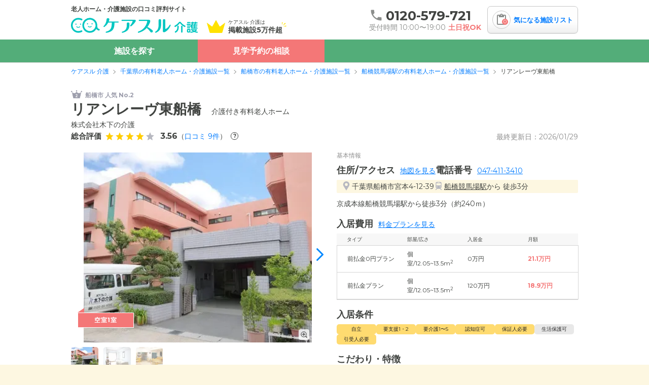

--- FILE ---
content_type: text/html; charset=utf-8
request_url: https://caresul-kaigo.jp/facilities/4481/
body_size: 33186
content:
<!DOCTYPE html><html lang="ja"><head>
  <script>
    window.googletag = window.googletag || {};
    googletag.cmd = googletag.cmd || [];
  </script>
  <script>(function(w,d,s,l,i){w[l]=w[l]||[];w[l].push({'gtm.start':new Date().getTime(),event:'gtm.js'});var f=d.getElementsByTagName(s)[0],j=d.createElement(s),dl=l!='dataLayer'?'&l='+l:'';j.async=true;j.src='https://www.googletagmanager.com/gtm.js?id='+i+dl;f.parentNode.insertBefore(j,f);})(window,document,'script','dataLayer','GTM-NZP88M4');</script>
    <script type="application/ld+json">
  {
    "@context": "https://schema.org",
    "@type": "LocalBusiness",
    "name": "リアンレーヴ東船橋",
    "address": {
      "@type": "PostalAddress",
      "streetAddress": "宮本4-12-39",
      "addressLocality": "船橋市",
      "addressRegion": "千葉県",
      "postalCode": "2730003",
      "addressCountry": "JP"
    },
    "geo": {
      "@type": "GeoCoordinates",
      "latitude": "35.6909863",
      "longitude": "139.9959597"
    },
      "aggregateRating": {
        "@type": "AggregateRating",
        "bestRating": 5,
        "worstRating": 1,
        "ratingValue": 3.56,
        "reviewCount": 9
      },
      "review": [
          {
            "@type": "Review",
            "name": "前金がいらない、施設の設備を考えると料金がちょっと高い",
            "datePublished": "2025-11-06T10:22:09+09:00",
              "reviewRating": {
                "@type": "Rating",
                "ratingValue": 2.8,
                "bestRating": 5,
                "worstRating": 1
              },
            "author": {
              "@type": "Person",
              "name": "ココロネ"
            },
            "reviewBody": "【近隣環境や交通アクセスについて】\n最寄駅からはとても近くて歩いても行けますし、目の前の道路も広いので車でも行けると思います\nただ、住宅街なのでお店などはあまりなく、線路沿いなので電車の音が気になる人はうるさく感じるかもですね\n【料金費用について】\n前金がいらないというのはよかったのですが、22～23万と他の施設とはそんなに変わらないですね\nなので、施設の設備などを考えるとこの金額はちょっと高いなと感じました"
          },
          {
            "@type": "Review",
            "name": "全面的に介助が付くサービス内容であること、入口から全体的に暗く、居室や食事場所が狭い",
            "datePublished": "2025-10-31T10:20:25+09:00",
              "reviewRating": {
                "@type": "Rating",
                "ratingValue": 2.6,
                "bestRating": 5,
                "worstRating": 1
              },
            "author": {
              "@type": "Person",
              "name": "SugarPlum"
            },
            "reviewBody": "【外観・内装・居室・設備について】\n入口がまず暗くて、中に入っても暗い感じでした\n天井が低いからかお食事の場所も狭いなと感じて、居室も含めて全体的に暗くて狭くて古い印象です\n【介護医療サービスについて】\n全面的に介助が付くそうなので、認知症や介護度が高い方にはいいかもしれませんが、介護度が１だったり、ある程度自分の事が出来る人だと入居してからがっかりしちゃうんじゃないかなと思いました\nお食事のエプロンも長い介護用のものが用意してあって、嫌がるだろうなと思いました\n"
          },
          {
            "@type": "Review",
            "name": "すれ違った職員の方々が皆さん挨拶してくれた点、施設全体が暗く狭く古い印象を受けた点",
            "datePublished": "2025-10-23T10:43:16+09:00",
              "reviewRating": {
                "@type": "Rating",
                "ratingValue": 3.6,
                "bestRating": 5,
                "worstRating": 1
              },
            "author": {
              "@type": "Person",
              "name": "サトミ"
            },
            "reviewBody": "【リアンレーヴ東船橋の評価】\n暗くて狭くて古いという印象が強かったのと、他の施設と変わらない金額だったので、同じ金額でももっと明るくてきれいな施設があるんじゃないかと選びませんでした\n【職員・スタッフ・他入居者の雰囲気について】\n職員のかたは対応して下さった男性のかたも印象はよく、すれ違った職員の方々も挨拶して下さいました\n入居者の方は介護度が高かったり、認知症の方が多かったです\n"
          },
          {
            "@type": "Review",
            "name": "施設内の掃除が行き届いて清潔感があった。、個室内の充実度。",
            "datePublished": "2024-08-28T11:49:40+09:00",
              "reviewRating": {
                "@type": "Rating",
                "ratingValue": 3.0,
                "bestRating": 5,
                "worstRating": 1
              },
            "author": {
              "@type": "Person",
              "name": "さとうかずま"
            },
            "reviewBody": "【外観・内装・居室・設備について】\n元独身寮という割に、個室内にトイレが設置されておらず洗面台もなかった。排泄の際に毎回移動が必要になるのは、介護度が重い方にはかなりの負担になりそうである。\n【近隣環境や交通アクセスについて】\n最寄駅から徒歩数分圏内でアクセスがよいのが魅力。元は独身寮ということで施設全体は決して新しくはないがリフォームと掃除が行き届いており、車椅子利用者の方用にバリアフリー対策もなされているように思えた。\n"
          },
          {
            "@type": "Review",
            "name": "催しやイベントが楽しそう",
            "datePublished": "2024-05-08T11:20:21+09:00",
              "reviewRating": {
                "@type": "Rating",
                "ratingValue": 4.0,
                "bestRating": 5,
                "worstRating": 1
              },
            "author": {
              "@type": "Person",
              "name": "いけぽん"
            },
            "reviewBody": "【リアンレーヴ東船橋の評価】\n雰囲気がよく、皆さん楽しそうに生活していて介護士さんも気さくで優しく、話しやすいので。\n【職員・スタッフ・他入居者の雰囲気について】\n仲良く楽しく生活している様子が伺える。コミュニティーもよく催しやイベントも楽しそう。\n【外観・内装・居室・設備について】\n清潔感があり、広々としているので生活しやすそうだと感じた。トイレやお風呂の設備も良い。\n【介護医療サービスについて】\nそれぞれに応じてよく考えてくれる。介護も丁寧に、話もよく聞いてくれて親切さを感じて安心できる。\n【近隣環境や交通アクセスについて】\n自宅からは近くはないが、静かな立地でゆったりした気分で落ち着いて生活できそうだと思う。\n【料金費用について】\n他施設とまだ比較したことがないので相場もよく分からないが、内容等を考慮すると相応だと思う。"
          },
          {
            "@type": "Review",
            "name": "看護師常勤で信頼性の高い総合病院と提携、共用部の天井が低く圧迫感がある",
            "datePublished": "2024-04-30T13:16:19+09:00",
              "reviewRating": {
                "@type": "Rating",
                "ratingValue": 3.8,
                "bestRating": 5,
                "worstRating": 1
              },
            "author": {
              "@type": "Person",
              "name": "のののの"
            },
            "reviewBody": "【リアンレーヴ東船橋の評価】\n居室の日当たりが抜群に良行。職員の勤続年数が長く熟練度が高いことと担当制を敷いていること。\n【職員・スタッフ・他入居者の雰囲気について】\n職員の勤続年数が長く動きもキビキビしているしホスピタリティが高い印象。担当制による固定職員の対応は気が合えば好印象。\n【外観・内装・居室・設備について】\n建物自体の築年数が古く共用部の天井も低く圧迫感があること。居室は明るく広く快適性は高そう。\n【介護医療サービスについて】\n看護師が常勤で配置されていることは好印象。提携医療機関が地域でも信頼性の高い総合病院であることも満足度高し。\n【近隣環境や交通アクセスについて】\n私鉄ではあるが駅から徒歩圏内にあること。建物南側を鉄道が通っているが二重サッシでほぼ遮音されているところ。\n【料金費用について】\n月額総額が年金受給額に近いところは満足度が高いが、料金構成がソフトに偏っているので今後の値あげを懸念。"
          },
          {
            "@type": "Review",
            "name": "スタッフが父の短気にもおおらかに対応、リハビリが安全重視で体力低下",
            "datePublished": "2023-10-04T17:48:26+09:00",
              "reviewRating": {
                "@type": "Rating",
                "ratingValue": 3.6,
                "bestRating": 5,
                "worstRating": 1
              },
            "author": {
              "@type": "Person",
              "name": "どら"
            },
            "reviewBody": "【入居前に困っていたこと】\n老老介護で母が父の介護をしていたのだが、トイレ、食事の世話、着替え等、全ての世話をする必要があり、老齢の母だけでは体力的に大変そうだった。\n【入居後どうなったか？】\n父の介護の必要がなくなり、母が生活する上でだいぶ楽になった。また、父も入居したことによって、身の回りの世話をしてもらえていたので、お互いが生活しやすくなった。\n【リアンレーヴ東船橋の評価】\n自宅から近く、また、施設も最寄りの駅から近いため、母が面会に行くのに比較的楽な場所にあった。また、施設長も感じの良い方で安心した。\n【職員・スタッフ・他入居者の雰囲気について】\n施設の方は皆さん優しく、父の短気にもおおらかに対応してくれたので、非常に良かった。他の入居者の中には、夜中に大声を出すような方もいたようだが、フロアが分かれていたので、安心できた。\n【外観・内装・居室・設備について】\n古い建物を施設にリニューアルしたようで、外観も施設の中も多少古さが目立った。エアコンは全室完備だったが、テレビやダンスなどは持ち込まなくてはならず、ちょっと不便だった。\n【介護医療サービスについて】\n父はリハビリを頑張ってやりたかったのだが、ずっと1人につきっきりで対応するわけにはいかないため、安全に安全に対応していたため、体力的には落ちる一方だったのが残念なところ\n【近隣環境や交通アクセスについて】\n最寄りの駅からも近く、面会に行くには良い立地だとおもう。また、国道と電車の線路が近くを通っているので、騒音はそれなりにあったように思うが、そこまで気にならなかった。\n【料金費用について】\n施設の古さや、職員一人当たりの入居者の数が料金の高い施設には劣っていたが、どの程度の料金が相応なのかベースになる金額がわからないので、なんとも言えない"
          },
          {
            "@type": "Review",
            "name": "自宅から徒歩5分、駅からも徒歩5分の好立地",
            "datePublished": "2022-07-14T11:44:24+09:00",
              "reviewRating": {
                "@type": "Rating",
                "ratingValue": 4.0,
                "bestRating": 5,
                "worstRating": 1
              },
            "author": {
              "@type": "Person",
              "name": "ぎんちゃん"
            },
            "reviewBody": "【入居前に困っていたこと】\n老人健康保険施設に入居していましたが、３ヶ月経過すると、一度退去しなければならないという仕組みで苦労した。また、食事内容が貧弱だった。\n【入居後どうなったか？】\n自宅より徒歩５分の立地なので、面会がしやすい。自力でのトイレが不可能なので、施設の方にご迷惑をかけるが、親切なので、安心して入居させられる。\n【リアンレーヴ東船橋の評価】\n決して新しい施設(建物)ではないが、掃除も行き届いている。 施設長はじめ、職員の皆さんがとても穏やかで安心して任せられる。本人は食事が美味しいことをとても気に入っている。メニューがバランス良く、工夫されている。\n【職員・スタッフ・他入居者の雰囲気について】\n施設の職員、スタッフの方は皆さんとても穏やかで良い方々です。他の入居者の方については、やむを得ないことですが、認知症を発症されている方もいらっしゃるので、奇声を発するような方もいます。でも、高齢化が進んでいるのですから、やむを得ない事だと思うし、逆に「認知症は入居不可」の施設もあるなかで、頑張っていると思います。\n【外観・内装・居室・設備について】\n建物はたぶん築20年は経過しているが、鉄筋コンクリート造なので特に問題はないと思う。内装はシンプル、居室の設備は、介護用ベッドとエアコン付き、それ以外必要な物は自分で持ち込むことになる(例　テレビ等)\n【介護医療サービスについて】\n介護スタッフの本心は別として「他人の下の世話」をしていただける。これだけで、頭が下がります。看護師さんもいるので、安心感があります。\n【近隣環境や交通アクセスについて】\n自宅より徒歩５分の立地。 最寄り駅の京成本線「船橋競馬場駅」からも徒歩５分ととてもアクセスが良い。但し、その京成本線に隣接していることから、電車の走行音は気になるかもしれません。\n【料金費用について】\n介護サービスを受け、１日三回食事をいただいているので、やむを得ないとは思うものの、国民年金受給者としては「貯蓄の切り崩し」で入居している状態なので、もう少し安ければとは思います。"
          },
          {
            "@type": "Review",
            "name": "船橋競馬場駅が近く面会しやすい",
            "datePublished": "2022-07-07T20:36:22+09:00",
              "reviewRating": {
                "@type": "Rating",
                "ratingValue": 4.6,
                "bestRating": 5,
                "worstRating": 1
              },
            "author": {
              "@type": "Person",
              "name": "カッケー"
            },
            "reviewBody": "【入居前に困っていたこと】\nあちらこちらから母を心配する連絡がきた。迷子になったこともあり、警察からのれんらくもあった。行方不明になり、警察にれんらくすることもあった。\n【入居後どうなったか？】\n母の事での日中の電話がこなくなった。母のことで食事や意味不明な行動で呼び出されることもなくなり安心することができた。\n【リアンレーヴ東船橋の評価】\nどんな質問にも答えてくれて、何でも任せて下さいと頼もしく、状況もチクイチ、報告してくれる。また、金銭面で費用が嵩むような事は事前に知らせてくれる。\n【職員・スタッフ・他入居者の雰囲気について】\nスタッフが全員明るく、楽しく仕事ができているか印象。全ての入居者も楽しそうに過ごしている。\n【外観・内装・居室・設備について】\n普通のアパートのような感じ。決して贅沢ではないが、同じような境遇の方と仲良く出来るように導いてくれて、淋しくない環境づくりが出来ている。\n【介護医療サービスについて】\n皆、プロフェッショナルで誇りを持って仕事をこなしている。指導が良いのだと感じました。\n【近隣環境や交通アクセスについて】\nうちの場合は自宅マンションからも近くて便利で、船橋競馬場駅も歩いてすぐ近くて面会の親族にも説明しやすく便利。\n【料金費用について】\nちょっと高いけれど、支払えるうちは母を預けたいと感じました。でも、あくまで予算が見合うまでです。"
          }
      ],
    "dateModified": "2026-01-29T06:01:19+09:00"
  }
  </script>
  <script type="application/ld+json">
    {
      "@context": "https://schema.org",
      "@type": "FAQPage",
      "mainEntity": [
            {
              "@type": "Question",
              "name": "【料金プラン】リアンレーヴ東船橋の費用・入居条件を教えてください",
              "acceptedAnswer": {
                "@type": "Answer",
                "text": "<p><b><a href=\"/facilities/4481/\">リアンレーヴ東船橋</a> の入居金・月額料金は次のとおりです。</b><br>・初期費用が <em>0</em><span>〜</span><em>120</em>万円<br>・月額費用が <em>18.9</em><span>〜</span><em>21.1</em>万円</p><p><b><a href=\"/facilities/4481/\">リアンレーヴ東船橋</a> の対応可能な入居条件は次のとおりです。</b><br>・要介護度：自立、要支援1、要支援2、要介護1、要介護2、要介護3、要介護4、要介護5<br>・認知症：受け入れ可</p><p>ケアスル 介護では詳細な<a data-action=\"click->site--pages--facility--faq--structured-data--desktop--component#scrollToPlans\" href=\"/facilities/4481/#plans\">料金プラン</a> をご確認頂けます。詳しくは<a data-action=\"click->site--pages--facility--faq--structured-data--desktop--component#scrollToPlans\" href=\"/facilities/4481/#plans\">こちら</a> 。</p>"
              }
            },
            {
              "@type": "Question",
              "name": "【アクセス】リアンレーヴ東船橋の住所や交通手段を教えてください",
              "acceptedAnswer": {
                "@type": "Answer",
                "text": "<p><b><a href=\"/facilities/4481/\">リアンレーヴ東船橋</a> の<a data-action=\"click->site--pages--facility--faq--structured-data--desktop--component#scrollToInfo\" href=\"/facilities/4481/#info\">交通アクセス</a></b><br>・<b>住所：</b>千葉県<a href=\"/prefectures/12/cities/894/facilities/\">船橋市</a>宮本4-12-39<br>・<b>最寄り駅：</b><span>船橋競馬場駅</span> 0.2km<span>大神宮下駅</span> 0.5km<span>南船橋駅</span> 1.0km<span>東船橋駅</span> 1.2km<span>谷津駅</span> 1.2km<span>京成船橋駅</span> 1.4km<span>船橋駅</span> 1.6km</p><p><b><a href=\"/facilities/4481/\">リアンレーヴ東船橋</a> の<a data-action=\"click->site--pages--facility--faq--structured-data--desktop--component#scrollToAccess\" href=\"/facilities/4481/#access\">交通アクセス</a></b><br>・京成本線船橋競馬場駅から徒歩3分（約240ｍ）</p>"
              }
            }
      ]
    }
  </script>

  <meta charset="utf-8">
  <meta name="viewport" content="width=device-width,initial-scale=1.0">
  <link rel="preload" href="/packs/static/logo-f8102945fec9b3528bae.svg" as="image" type="image/svg+xml">
  <link rel="preload" href="/packs/static/icon_review-4636194ccf0c5591fecb.svg" as="image" type="image/svg+xml">
  <link rel="preload" href="/packs/static/img_header-icon-1-ed98bca3949355df9f0b.svg" as="image" type="image/svg+xml">

  <!-- Google Fonts のpreloadとインライン化 -->
  <link rel="preload" as="font" type="font/woff2" crossorigin
        href="https://fonts.gstatic.com/s/montserrat/v31/JTUHjIg1_i6t8kCHKm4532VJOt5-QNFgpCtr6Hw5aXp-p7K4KLg.woff2">
  <link rel="preload" as="font" type="font/woff2" crossorigin
        href="https://fonts.gstatic.com/s/montserrat/v31/JTUHjIg1_i6t8kCHKm4532VJOt5-QNFgpCuM73w5aXp-p7K4KLg.woff2">

  <style>
    @font-face {
      font-family: 'Montserrat';
      font-style: normal;
      font-weight: 400;
      font-display: swap;
      src: url(https://fonts.gstatic.com/s/montserrat/v31/JTUHjIg1_i6t8kCHKm4532VJOt5-QNFgpCtr6Hw5aXp-p7K4KLg.woff2) format('woff2');
      unicode-range: U+0000-00FF, U+0131, U+0152-0153, U+02BB-02BC, U+02C6, U+02DA, U+02DC, U+0304, U+0308, U+0329, U+2000-206F, U+20AC, U+2122, U+2191, U+2193, U+2212, U+2215, U+FEFF, U+FFFD;
    }
    @font-face {
      font-family: 'Montserrat';
      font-style: normal;
      font-weight: 700;
      font-display: swap;
      src: url(https://fonts.gstatic.com/s/montserrat/v31/JTUHjIg1_i6t8kCHKm4532VJOt5-QNFgpCuM73w5aXp-p7K4KLg.woff2) format('woff2');
      unicode-range: U+0000-00FF, U+0131, U+0152-0153, U+02BB-02BC, U+02C6, U+02DA, U+02DC, U+0304, U+0308, U+0329, U+2000-206F, U+20AC, U+2122, U+2191, U+2193, U+2212, U+2215, U+FEFF, U+FFFD;
    }
  </style>

    <meta content="on" http-equiv="x-dns-prefetch-control">
    <link href="//pagead2.googlesyndication.com" rel="dns-prefetch">
    <link href="//googleads.g.doubleclick.net" rel="dns-prefetch">
    <link href="//googleads4.g.doubleclick.net" rel="dns-prefetch">
    <link href="//tpc.googlesyndication.com" rel="dns-prefetch">
    <link href="//www.gstatic.com" rel="dns-prefetch">
  <script>
    window.dataLayer = window.dataLayer || []
    function gtag(){dataLayer.push(arguments)}
    gtag('js', new Date())
    gtag('config', 'G-331250544')
  </script>
  <script>
    window.gtagEvent = function(action, category, label){
      window.gtag('event', action, {
        event_category: category,
        event_label: label,
      })
    }
  </script>
  <!-- IE11サポートは終了しているため、polyfillは不要 -->
  <!-- polyfill.ioサービスが廃止されたため、スクリプトを削除 -->
  <script src="/packs/js/runtime-3042b6a4bd0e1cc12e23.js" rel="preload" async="async" defer="defer"></script>
<script src="/packs/js/2558-7dd2fdf59e5b5ef243a3.js" rel="preload" async="async" defer="defer"></script>
<script src="/packs/js/7368-a1e1f55dc51f6e0dfa74.js" rel="preload" async="async" defer="defer"></script>
<script src="/packs/js/6007-6331a0666adbf375cea7.js" rel="preload" async="async" defer="defer"></script>
<script src="/packs/js/3061-5afe4139f008dd176591.js" rel="preload" async="async" defer="defer"></script>
<script src="/packs/js/7503-0617c04808f388f9bbbd.js" rel="preload" async="async" defer="defer"></script>
<script src="/packs/js/facility_desktop-833ee91a4a2a7a522802.js" rel="preload" async="async" defer="defer"></script>
  <link rel="stylesheet" href="/packs/css/3061-d520aaa1.css" media="all" />
<link rel="stylesheet" href="/packs/css/facility_desktop-cdb3a3b0.css" media="all" />
  <link rel="icon" type="image/x-icon" href="/favicon.ico" /><meta name="csrf-param" content="authenticity_token" />
<meta name="csrf-token" content="-gzq_YohsRZ6cfo861E405w0HZuPqijiT9Z_8jSKMJHuwMdgTJbycW6eMTR4BpnxT8rYSS_mbtVbX6kbOjb-gQ" /><title>リアンレーヴ東船橋の施設情報・料金・空室 | 船橋市【ケアスル 介護】</title><meta name="description" content="介護付き有料老人ホーム「リアンレーヴ東船橋（船橋市）」の施設情報。01/29の最新空室数は【残り1室】。口コミ総合評価3.56（9件）。01/29の最新空室数は【残り1室】。入居時費用は0〜120.0万円、月額料金は18.9〜21.1万円。リアンレーヴ東船橋の資料請求・見学の相談はケアスル 介護。"><meta name="thumbnail" content="https://image.caresul-kaigo.jp/n2hdyre7s7yvjnol39usd9psdbtr?ixlib=rails-4.3.1&w=320&h=320&auto=format&fm=webp&s=c7298e0f01b740032853c7292d3bc2aa"><meta name="og:url" content="https://caresul-kaigo.jp/facilities/4481/"><meta name="og:type" content="website"><meta name="og:title" content="リアンレーヴ東船橋の施設情報・料金・空室 | 船橋市【ケアスル 介護】"><meta name="og:description" content="介護付き有料老人ホーム「リアンレーヴ東船橋（船橋市）」の施設情報。01/29の最新空室数は【残り1室】。口コミ総合評価3.56（9件）。01/29の最新空室数は【残り1室】。入居時費用は0〜120.0万円、月額料金は18.9〜21.1万円。リアンレーヴ東船橋の資料請求・見学の相談はケアスル 介護。"><meta name="og:site_name" content="ケアスル 介護"><meta name="og:image" content="/ogp.png"><meta name="application-name" content="ケアスル 介護"><meta name="apple-mobile-web-app-title" content="ケアスル 介護"><meta name="" http-equiv="X-UA-Compatible" content="IE=edge,chrome=1"><link rel="apple-touch-icon" content="/apple-touch-icon.png">
</head>
<body data-controller="site--parts--header--my--desktop--component site--parts--facility--image-modal--desktop--component"><noscript><iframe src="https://www.googletagmanager.com/ns.html?id=GTM-NZP88M4" height="0" width="0" style="display:none;visibility:hidden"></iframe></noscript><header class="viewcomponent::site::parts::header::desktop::container" data-classname="viewcomponent::site::parts::header::desktop" data-controller="site--parts--header--desktop--component"><div class="viewcomponent::site::parts::header::desktop::inner"><div class="viewcomponent::site::parts::header::desktop::primary"><div class="viewcomponent::site::parts::header::desktop::description">老人ホーム・介護施設の口コミ評判サイト</div><div class="viewcomponent::site::parts::header::desktop::primary-inner"><a class="viewcomponent::site::parts::header::desktop::logo" href="/"><img alt="ケアスル 介護" width="250" height="30" loading="lazy" src="/packs/static/logo-f8102945fec9b3528bae.svg" /></a><div class="viewcomponent::site::parts::header::desktop::text viewcomponent::site::parts::header::desktop::text-2-column"><img class="viewcomponent::site::parts::header::desktop::text-icon" alt="" width="36" height="27" loading="lazy" src="/packs/static/img_header-icon-1-ed98bca3949355df9f0b.svg" /><span>ケアスル 介護は</span>掲載施設5万件超</div></div></div><div class="viewcomponent::site::parts::header::desktop::secondary"><div class="viewcomponent::site::parts::header::desktop::tel-announcement"><a class="viewcomponent::site::parts::header::desktop::tel" id="tel_header" href="tel:0120-579-721"><span class="viewcomponent::site::parts::header::desktop::tel-number"><i class="viewcomponent::site::parts::header::desktop::tel-icon"><img width="20" height="20" loading="lazy" src="/packs/static/icon_tel-green-02f3667085253cd96792.svg" /></i>0120-579-721</span></a><div class="viewcomponent::site::parts::header::desktop::announcement"><span class="viewcomponent::site::parts::header::desktop::reception-text">受付時間 10:00〜19:00</span><span class="viewcomponent::site::parts::header::desktop::no-holiday-text">土日祝OK</span></div></div><a class="viewcomponent::site::parts::header::my::desktop::favorites-container" href="/my/facilities/"><div class="viewcomponent::site::parts::header::my::desktop::favorites-icon"><img width="25" height="25" loading="lazy" src="/packs/static/icon_review-4636194ccf0c5591fecb.svg" /><span class="viewcomponent::site::parts::header::my::desktop::favorites-badge" data-site--parts--header--my--desktop--component-target="badge"></span></div><span class="viewcomponent::site::parts::header::my::desktop::favorites-text">気になる施設リスト</span><div class="viewcomponent::site::parts::header::my::desktop::tooltip" data-site--parts--header--my--desktop--component-target="tooltip"><p class="viewcomponent::site::parts::header::my::desktop::main-description">気になるリスト<br />に追加しました</p><p class="viewcomponent::site::parts::header::my::desktop::sub-description">リストからまとめて<br />お問い合わせできます</p></div></a></div></div><nav class="viewcomponent::site::parts::header::desktop::nav"><ul class="viewcomponent::site::parts::header::desktop::nav-list"><li class="viewcomponent::site::parts::header::desktop::nav-list-item" data-action="mouseenter-&gt;site--parts--header--desktop--component#mouseenterTab mouseleave-&gt;site--parts--header--desktop--component#mouseleaveTab">施設を探す<div class="viewcomponent::site::parts::header::desktop::nav-group-container"><div class="viewcomponent::site::parts::header::desktop::nav-group"><div class="viewcomponent::site::parts::header::desktop::nav-group-section viewcomponent::site::parts::header::desktop::nav-group-area-section"><div class="viewcomponent::site::parts::header::desktop::nav-group-sub-header"><div class="viewcomponent::site::parts::header::desktop::select-container"><select class="viewcomponent::site::parts::header::desktop::select" required="required" data-site--parts--header--desktop--component-target="select" data-action="change-&gt;site--parts--header--desktop--component#changeRegion:stop"><option value="1">北海道・東北</option><option value="2">中部</option><option value="3">関東</option><option value="4">関西</option><option value="5">中国・四国</option><option value="6">九州・沖縄</option></select></div></div><div class="viewcomponent::site::parts::header::desktop::nav-group-sub"><div class="viewcomponent::site::parts::header::desktop::nav-group-sub-section"><div class="viewcomponent::site::parts::header::desktop::nav-group-header">エリアから探す</div><ul class="viewcomponent::site::parts::header::desktop::nav-group-list-hidden" data-site--parts--header--desktop--component-target="region" data-regionid="1"><li class="viewcomponent::site::parts::header::desktop::nav-group-list-item"><a href="/prefectures/1/facilities/">北海道</a></li><li class="viewcomponent::site::parts::header::desktop::nav-group-list-item"><a href="/prefectures/2/facilities/">青森県</a></li><li class="viewcomponent::site::parts::header::desktop::nav-group-list-item"><a href="/prefectures/3/facilities/">岩手県</a></li><li class="viewcomponent::site::parts::header::desktop::nav-group-list-item"><a href="/prefectures/4/facilities/">宮城県</a></li><li class="viewcomponent::site::parts::header::desktop::nav-group-list-item"><a href="/prefectures/5/facilities/">秋田県</a></li><li class="viewcomponent::site::parts::header::desktop::nav-group-list-item"><a href="/prefectures/6/facilities/">山形県</a></li><li class="viewcomponent::site::parts::header::desktop::nav-group-list-item"><a href="/prefectures/7/facilities/">福島県</a></li></ul><ul class="viewcomponent::site::parts::header::desktop::nav-group-list-hidden" data-site--parts--header--desktop--component-target="region" data-regionid="2"><li class="viewcomponent::site::parts::header::desktop::nav-group-list-item"><a href="/prefectures/15/facilities/">新潟県</a></li><li class="viewcomponent::site::parts::header::desktop::nav-group-list-item"><a href="/prefectures/16/facilities/">富山県</a></li><li class="viewcomponent::site::parts::header::desktop::nav-group-list-item"><a href="/prefectures/17/facilities/">石川県</a></li><li class="viewcomponent::site::parts::header::desktop::nav-group-list-item"><a href="/prefectures/18/facilities/">福井県</a></li><li class="viewcomponent::site::parts::header::desktop::nav-group-list-item"><a href="/prefectures/19/facilities/">山梨県</a></li><li class="viewcomponent::site::parts::header::desktop::nav-group-list-item"><a href="/prefectures/20/facilities/">長野県</a></li><li class="viewcomponent::site::parts::header::desktop::nav-group-list-item"><a href="/prefectures/21/facilities/">岐阜県</a></li><li class="viewcomponent::site::parts::header::desktop::nav-group-list-item"><a href="/prefectures/22/facilities/">静岡県</a></li><li class="viewcomponent::site::parts::header::desktop::nav-group-list-item"><a href="/prefectures/23/facilities/">愛知県</a></li><li class="viewcomponent::site::parts::header::desktop::nav-group-list-item"><a href="/prefectures/24/facilities/">三重県</a></li></ul><ul class="viewcomponent::site::parts::header::desktop::nav-group-list-hidden" data-site--parts--header--desktop--component-target="region" data-regionid="3"><li class="viewcomponent::site::parts::header::desktop::nav-group-list-item"><a href="/prefectures/8/facilities/">茨城県</a></li><li class="viewcomponent::site::parts::header::desktop::nav-group-list-item"><a href="/prefectures/9/facilities/">栃木県</a></li><li class="viewcomponent::site::parts::header::desktop::nav-group-list-item"><a href="/prefectures/10/facilities/">群馬県</a></li><li class="viewcomponent::site::parts::header::desktop::nav-group-list-item"><a href="/prefectures/11/facilities/">埼玉県</a></li><li class="viewcomponent::site::parts::header::desktop::nav-group-list-item"><a href="/prefectures/12/facilities/">千葉県</a></li><li class="viewcomponent::site::parts::header::desktop::nav-group-list-item"><a href="/prefectures/13/facilities/">東京都</a></li><li class="viewcomponent::site::parts::header::desktop::nav-group-list-item"><a href="/prefectures/14/facilities/">神奈川県</a></li></ul><ul class="viewcomponent::site::parts::header::desktop::nav-group-list-hidden" data-site--parts--header--desktop--component-target="region" data-regionid="4"><li class="viewcomponent::site::parts::header::desktop::nav-group-list-item"><a href="/prefectures/25/facilities/">滋賀県</a></li><li class="viewcomponent::site::parts::header::desktop::nav-group-list-item"><a href="/prefectures/26/facilities/">京都府</a></li><li class="viewcomponent::site::parts::header::desktop::nav-group-list-item"><a href="/prefectures/27/facilities/">大阪府</a></li><li class="viewcomponent::site::parts::header::desktop::nav-group-list-item"><a href="/prefectures/28/facilities/">兵庫県</a></li><li class="viewcomponent::site::parts::header::desktop::nav-group-list-item"><a href="/prefectures/29/facilities/">奈良県</a></li><li class="viewcomponent::site::parts::header::desktop::nav-group-list-item"><a href="/prefectures/30/facilities/">和歌山県</a></li></ul><ul class="viewcomponent::site::parts::header::desktop::nav-group-list-hidden" data-site--parts--header--desktop--component-target="region" data-regionid="5"><li class="viewcomponent::site::parts::header::desktop::nav-group-list-item"><a href="/prefectures/31/facilities/">鳥取県</a></li><li class="viewcomponent::site::parts::header::desktop::nav-group-list-item"><a href="/prefectures/32/facilities/">島根県</a></li><li class="viewcomponent::site::parts::header::desktop::nav-group-list-item"><a href="/prefectures/33/facilities/">岡山県</a></li><li class="viewcomponent::site::parts::header::desktop::nav-group-list-item"><a href="/prefectures/34/facilities/">広島県</a></li><li class="viewcomponent::site::parts::header::desktop::nav-group-list-item"><a href="/prefectures/35/facilities/">山口県</a></li><li class="viewcomponent::site::parts::header::desktop::nav-group-list-item"><a href="/prefectures/36/facilities/">徳島県</a></li><li class="viewcomponent::site::parts::header::desktop::nav-group-list-item"><a href="/prefectures/37/facilities/">香川県</a></li><li class="viewcomponent::site::parts::header::desktop::nav-group-list-item"><a href="/prefectures/38/facilities/">愛媛県</a></li><li class="viewcomponent::site::parts::header::desktop::nav-group-list-item"><a href="/prefectures/39/facilities/">高知県</a></li></ul><ul class="viewcomponent::site::parts::header::desktop::nav-group-list-hidden" data-site--parts--header--desktop--component-target="region" data-regionid="6"><li class="viewcomponent::site::parts::header::desktop::nav-group-list-item"><a href="/prefectures/40/facilities/">福岡県</a></li><li class="viewcomponent::site::parts::header::desktop::nav-group-list-item"><a href="/prefectures/41/facilities/">佐賀県</a></li><li class="viewcomponent::site::parts::header::desktop::nav-group-list-item"><a href="/prefectures/42/facilities/">長崎県</a></li><li class="viewcomponent::site::parts::header::desktop::nav-group-list-item"><a href="/prefectures/43/facilities/">熊本県</a></li><li class="viewcomponent::site::parts::header::desktop::nav-group-list-item"><a href="/prefectures/44/facilities/">大分県</a></li><li class="viewcomponent::site::parts::header::desktop::nav-group-list-item"><a href="/prefectures/45/facilities/">宮崎県</a></li><li class="viewcomponent::site::parts::header::desktop::nav-group-list-item"><a href="/prefectures/46/facilities/">鹿児島県</a></li><li class="viewcomponent::site::parts::header::desktop::nav-group-list-item"><a href="/prefectures/47/facilities/">沖縄県</a></li></ul></div><div class="viewcomponent::site::parts::header::desktop::nav-group-sub-section"><div class="viewcomponent::site::parts::header::desktop::nav-group-header">ランキングから探す</div><ul class="viewcomponent::site::parts::header::desktop::nav-group-list-hidden" data-site--parts--header--desktop--component-target="region" data-regionid="1"><li class="viewcomponent::site::parts::header::desktop::nav-group-list-item"><a href="/prefectures/1/ranking/">北海道</a></li><li class="viewcomponent::site::parts::header::desktop::nav-group-list-item"><a href="/prefectures/2/ranking/">青森県</a></li><li class="viewcomponent::site::parts::header::desktop::nav-group-list-item"><a href="/prefectures/3/ranking/">岩手県</a></li><li class="viewcomponent::site::parts::header::desktop::nav-group-list-item"><a href="/prefectures/4/ranking/">宮城県</a></li><li class="viewcomponent::site::parts::header::desktop::nav-group-list-item"><a href="/prefectures/5/ranking/">秋田県</a></li><li class="viewcomponent::site::parts::header::desktop::nav-group-list-item"><a href="/prefectures/6/ranking/">山形県</a></li><li class="viewcomponent::site::parts::header::desktop::nav-group-list-item"><a href="/prefectures/7/ranking/">福島県</a></li></ul><ul class="viewcomponent::site::parts::header::desktop::nav-group-list-hidden" data-site--parts--header--desktop--component-target="region" data-regionid="2"><li class="viewcomponent::site::parts::header::desktop::nav-group-list-item"><a href="/prefectures/15/ranking/">新潟県</a></li><li class="viewcomponent::site::parts::header::desktop::nav-group-list-item"><a href="/prefectures/16/ranking/">富山県</a></li><li class="viewcomponent::site::parts::header::desktop::nav-group-list-item"><a href="/prefectures/17/ranking/">石川県</a></li><li class="viewcomponent::site::parts::header::desktop::nav-group-list-item"><a href="/prefectures/18/ranking/">福井県</a></li><li class="viewcomponent::site::parts::header::desktop::nav-group-list-item"><a href="/prefectures/19/ranking/">山梨県</a></li><li class="viewcomponent::site::parts::header::desktop::nav-group-list-item"><a href="/prefectures/20/ranking/">長野県</a></li><li class="viewcomponent::site::parts::header::desktop::nav-group-list-item"><a href="/prefectures/21/ranking/">岐阜県</a></li><li class="viewcomponent::site::parts::header::desktop::nav-group-list-item"><a href="/prefectures/22/ranking/">静岡県</a></li><li class="viewcomponent::site::parts::header::desktop::nav-group-list-item"><a href="/prefectures/23/ranking/">愛知県</a></li><li class="viewcomponent::site::parts::header::desktop::nav-group-list-item"><a href="/prefectures/24/ranking/">三重県</a></li></ul><ul class="viewcomponent::site::parts::header::desktop::nav-group-list-hidden" data-site--parts--header--desktop--component-target="region" data-regionid="3"><li class="viewcomponent::site::parts::header::desktop::nav-group-list-item"><a href="/prefectures/8/ranking/">茨城県</a></li><li class="viewcomponent::site::parts::header::desktop::nav-group-list-item"><a href="/prefectures/9/ranking/">栃木県</a></li><li class="viewcomponent::site::parts::header::desktop::nav-group-list-item"><a href="/prefectures/10/ranking/">群馬県</a></li><li class="viewcomponent::site::parts::header::desktop::nav-group-list-item"><a href="/prefectures/11/ranking/">埼玉県</a></li><li class="viewcomponent::site::parts::header::desktop::nav-group-list-item"><a href="/prefectures/12/ranking/">千葉県</a></li><li class="viewcomponent::site::parts::header::desktop::nav-group-list-item"><a href="/prefectures/13/ranking/">東京都</a></li><li class="viewcomponent::site::parts::header::desktop::nav-group-list-item"><a href="/prefectures/14/ranking/">神奈川県</a></li></ul><ul class="viewcomponent::site::parts::header::desktop::nav-group-list-hidden" data-site--parts--header--desktop--component-target="region" data-regionid="4"><li class="viewcomponent::site::parts::header::desktop::nav-group-list-item"><a href="/prefectures/25/ranking/">滋賀県</a></li><li class="viewcomponent::site::parts::header::desktop::nav-group-list-item"><a href="/prefectures/26/ranking/">京都府</a></li><li class="viewcomponent::site::parts::header::desktop::nav-group-list-item"><a href="/prefectures/27/ranking/">大阪府</a></li><li class="viewcomponent::site::parts::header::desktop::nav-group-list-item"><a href="/prefectures/28/ranking/">兵庫県</a></li><li class="viewcomponent::site::parts::header::desktop::nav-group-list-item"><a href="/prefectures/29/ranking/">奈良県</a></li><li class="viewcomponent::site::parts::header::desktop::nav-group-list-item"><a href="/prefectures/30/ranking/">和歌山県</a></li></ul><ul class="viewcomponent::site::parts::header::desktop::nav-group-list-hidden" data-site--parts--header--desktop--component-target="region" data-regionid="5"><li class="viewcomponent::site::parts::header::desktop::nav-group-list-item"><a href="/prefectures/31/ranking/">鳥取県</a></li><li class="viewcomponent::site::parts::header::desktop::nav-group-list-item"><a href="/prefectures/32/ranking/">島根県</a></li><li class="viewcomponent::site::parts::header::desktop::nav-group-list-item"><a href="/prefectures/33/ranking/">岡山県</a></li><li class="viewcomponent::site::parts::header::desktop::nav-group-list-item"><a href="/prefectures/34/ranking/">広島県</a></li><li class="viewcomponent::site::parts::header::desktop::nav-group-list-item"><a href="/prefectures/35/ranking/">山口県</a></li><li class="viewcomponent::site::parts::header::desktop::nav-group-list-item"><a href="/prefectures/36/ranking/">徳島県</a></li><li class="viewcomponent::site::parts::header::desktop::nav-group-list-item"><a href="/prefectures/37/ranking/">香川県</a></li><li class="viewcomponent::site::parts::header::desktop::nav-group-list-item"><a href="/prefectures/38/ranking/">愛媛県</a></li><li class="viewcomponent::site::parts::header::desktop::nav-group-list-item"><a href="/prefectures/39/ranking/">高知県</a></li></ul><ul class="viewcomponent::site::parts::header::desktop::nav-group-list-hidden" data-site--parts--header--desktop--component-target="region" data-regionid="6"><li class="viewcomponent::site::parts::header::desktop::nav-group-list-item"><a href="/prefectures/40/ranking/">福岡県</a></li><li class="viewcomponent::site::parts::header::desktop::nav-group-list-item"><a href="/prefectures/41/ranking/">佐賀県</a></li><li class="viewcomponent::site::parts::header::desktop::nav-group-list-item"><a href="/prefectures/42/ranking/">長崎県</a></li><li class="viewcomponent::site::parts::header::desktop::nav-group-list-item"><a href="/prefectures/43/ranking/">熊本県</a></li><li class="viewcomponent::site::parts::header::desktop::nav-group-list-item"><a href="/prefectures/44/ranking/">大分県</a></li><li class="viewcomponent::site::parts::header::desktop::nav-group-list-item"><a href="/prefectures/45/ranking/">宮崎県</a></li><li class="viewcomponent::site::parts::header::desktop::nav-group-list-item"><a href="/prefectures/46/ranking/">鹿児島県</a></li><li class="viewcomponent::site::parts::header::desktop::nav-group-list-item"><a href="/prefectures/47/ranking/">沖縄県</a></li></ul></div></div></div></div></div></li><li class="viewcomponent::site::parts::header::desktop::nav-list-item"><a class="viewcomponent::site::parts::header::desktop::nav-list-link" href="/inquiries/new?category_id=area">見学予約の相談</a></li></ul></nav></header><script>gtagEvent('view', "", "listing_allowed_view");</script><div class="viewcomponent::site::pages::facility::desktop::container" data-controller="site--pages--facility--desktop--component" data-controllerForAdding="site--parts--facility--add-my-facilities--desktop--component" data-controllerForUpdating="site--parts--header--my--desktop--component" data-facilityId="4481" data-modalId="894"><script>gtag('event', 'view', {"permission":"no_permission_to_publish","plans_count":2,"facility_attributes":"{\"has_admission_condition\":true,\"has_vacancy\":true,\"has_contract\":true,\"has_supported_medical_cares\":true,\"has_supported_care_levels\":true,\"has_medical_groups\":true,\"has_stations\":true,\"has_services\":false,\"has_features\":true,\"has_trial_move_in_summary\":false}"}, {'non_interaction': true});</script><div class="contracted-type" id="contracted"></div><div class="facility-category-id" id="1"></div><script type="application/ld+json">
  {
    "@context": "https://schema.org",
    "@type": "BreadcrumbList",
    "itemListElement": [
      {
        "@type": "ListItem",
        "position": 1,
        "name": "ケアスル 介護",
        "item": "https://caresul-kaigo.jp/"
      }
      ,{
        "@type": "ListItem",
        "position": 2,
        "name": "千葉県の有料老人ホーム・介護施設一覧",
        "item": "https://caresul-kaigo.jp/prefectures/12/facilities/"
      }
      ,{
        "@type": "ListItem",
        "position": 3,
        "name": "船橋市の有料老人ホーム・介護施設一覧",
        "item": "https://caresul-kaigo.jp/prefectures/12/cities/894/facilities/"
      }
      ,{
        "@type": "ListItem",
        "position": 4,
        "name": "船橋競馬場駅の有料老人ホーム・介護施設一覧",
        "item": "https://caresul-kaigo.jp/prefectures/12/cities/894/stations/4908/facilities/"
      }
      ,{
        "@type": "ListItem",
        "position": 5,
        "name": "リアンレーヴ東船橋"
      }
    ]
  }
</script>
<div class="viewcomponent::site::parts::breadcrumbs::desktop::container">
  <nav class="viewcomponent::site::parts::breadcrumbs::desktop::breadcrumb">
    <ol class="viewcomponent::site::parts::breadcrumbs::desktop::inner">
      <li>
        <a href="/">ケアスル 介護</a>
      </li>

        <li>
          <a href="/prefectures/12/facilities/">千葉県の有料老人ホーム・介護施設一覧</a>
        </li>
        <li>
          <a href="/prefectures/12/cities/894/facilities/">船橋市の有料老人ホーム・介護施設一覧</a>
        </li>
        <li>
          <a href="/prefectures/12/cities/894/stations/4908/facilities/">船橋競馬場駅の有料老人ホーム・介護施設一覧</a>
        </li>

      <li>リアンレーヴ東船橋</li>
    </ol>
  </nav>
</div>
<div class="viewcomponent::site::pages::facility::desktop::ab-9974-b"><div class="viewcomponent::site::parts::facility::add_my_facilities_bar::desktop::container js-enable" data-controller="site--parts--facility--add-my-facilities-bar--desktop--component site--parts--modal--community-facility-verify--desktop--component" data-classname="viewcomponent::site::parts::facility::add_my_facilities_bar::desktop" data-facilityid="4481" data-modalId="894" data-controllerForAdding="site--parts--facility--add-my-facilities-bar--desktop--component" data-controllerForUpdating="site--parts--header--my--desktop--component" data-site--parts--facility--add-my-facilities-bar--desktop--component-target="container"><div class="viewcomponent::site::parts::facility::add_my_facilities_bar::desktop::inner"><a class="viewcomponent::site::parts::facility::add_my_facilities_bar::desktop::back" href="/prefectures/12/facilities/"><span><img width="26" height="34" loading="lazy" src="/packs/static/icon_arrow_l_white-2696cab998ac0ad719ba.svg" /></span></a><div class="viewcomponent::site::parts::facility::add_my_facilities_bar::desktop::name"><img width="22" height="22" loading="lazy" src="/packs/static/icon_search_green-1067f5c372ade4b5b054.svg" />リアンレーヴ東船橋</div><div class="viewcomponent::site::parts::facility::add_my_facilities_bar::desktop::button-review-on" data-action="click-&gt;site--parts--facility--add-my-facilities-bar--desktop--component#remove click-&gt;site--parts--facility--add-my-facilities-bar--desktop--component#update click-&gt;site--parts--header--my--desktop--component#update"><span><img width="16" height="16" loading="lazy" src="/packs/static/icon_my_facility_heart_on-6c08dedc9f8140a2a5a1.svg" /></span></div><div class="viewcomponent::site::parts::facility::add_my_facilities_bar::desktop::button-review gtm-tap" data-action="click-&gt;site--parts--facility--add-my-facilities-bar--desktop--component#add click-&gt;site--parts--facility--add-my-facilities-bar--desktop--component#update click-&gt;site--parts--header--my--desktop--component#update" data-gtm-event="addition_favorite_facility"><span><img width="16" height="16" loading="lazy" src="/packs/static/icon_my_facility_heart_off-c2dce68b23e5e15117ba.svg" /></span></div><div class="viewcomponent::site::parts::modal::community_facility_verify::desktop::modal" data-site--parts--modal--community-facility-verify--desktop--component-target="modal"><div class="viewcomponent::site::parts::modal::community_facility_verify::desktop::modal-overlay" data-action="click-&gt;site--parts--modal--community-facility-verify--desktop--component#closeModal"></div><div class="viewcomponent::site::parts::modal::community_facility_verify::desktop::modal-content"><div class="viewcomponent::site::parts::modal::community_facility_verify::desktop::modal-header">リアンレーヴ東船橋</div><div class="viewcomponent::site::parts::modal::community_facility_verify::desktop::modal-main" data-site--parts--modal--community-facility-verify--desktop--component-target="myFacilitiesModalA"><p>こちらは <strong>千葉県船橋市</strong> の地域密着型の施設です。<br />ご入居予定の方の住民票の住所は <strong>千葉県船橋市</strong> ですか？</p><div class="viewcomponent::site::parts::modal::community_facility_verify::desktop::modal-buttons"><div class="viewcomponent::site::parts::modal::community_facility_verify::desktop::modal-button-primary" data-action="click-&gt;site--parts--modal--community-facility-verify--desktop--component#closeModal click-&gt;site--parts--facility--add-my-facilities--desktop--component#add click-&gt;site--parts--header--my--desktop--component#update click-&gt;site--parts--modal--community-facility-verify--desktop--component#registerVerifiedModalId" data-modalId="894">はい</div><div class="viewcomponent::site::parts::modal::community_facility_verify::desktop::modal-button-primary" data-action="click-&gt;site--parts--modal--community-facility-verify--desktop--component#enableMyFacilitiesModalB">いいえ</div></div></div><div class="viewcomponent::site::parts::modal::community_facility_verify::desktop::modal-main" data-site--parts--modal--community-facility-verify--desktop--component-target="inquiryModalA"><p>こちらは <strong>千葉県船橋市</strong> の地域密着型の施設です。<br />ご入居予定の方の住民票の住所は <strong>千葉県船橋市</strong> ですか？</p><div class="viewcomponent::site::parts::modal::community_facility_verify::desktop::modal-buttons"><a class="viewcomponent::site::parts::modal::community_facility_verify::desktop::modal-button-primary" rel="nofollow" data-action="click-&gt;site--parts--modal--community-facility-verify--desktop--component#registerVerifiedModalId" data-modalId="894" href="/inquiries/new/?category_id=area&amp;facility_ids%5B%5D=4481&amp;inquiry_type=offer&amp;original_category_id=inquiry_6">はい</a><div class="viewcomponent::site::parts::modal::community_facility_verify::desktop::modal-button-primary" data-action="click-&gt;site--parts--modal--community-facility-verify--desktop--component#enableInquiryModalB">いいえ</div></div></div><div class="viewcomponent::site::parts::modal::community_facility_verify::desktop::modal-main" data-site--parts--modal--community-facility-verify--desktop--component-target="modalB"><p>こちらは地域密着型の施設のため、<br /><span class="viewcomponent::site::parts::modal::community_facility_verify::desktop::emphasis">住民票の住所と施設の住所が異なる場合入居ができません。</span><br /><span class="viewcomponent::site::parts::modal::community_facility_verify::desktop::sentence" data-site--parts--modal--community-facility-verify--desktop--component-target="myfacilitiesSentenceB">そのため、気になるリストに追加できませんでした。</span><span class="viewcomponent::site::parts::modal::community_facility_verify::desktop::sentence" data-site--parts--modal--community-facility-verify--desktop--component-target="inquirySentenceB">そのため、お問い合わせできませんでした。</span></p><div class="viewcomponent::site::parts::modal::community_facility_verify::desktop::modal-buttons"><div class="viewcomponent::site::parts::modal::community_facility_verify::desktop::modal-button" data-action="click-&gt;site--parts--modal--community-facility-verify--desktop--component#closeModal">閉じる</div></div></div></div></div><a class="viewcomponent::site::parts::facility::add_my_facilities_bar::desktop::favorites-container" href="/my/facilities/"><div class="viewcomponent::site::parts::facility::add_my_facilities_bar::desktop::favorites-icon"><img width="25" height="25" src="/packs/static/icon_review-4636194ccf0c5591fecb.svg" /><span class="viewcomponent::site::parts::facility::add_my_facilities_bar::desktop::favorites-badge" data-site--parts--facility--add-my-facilities-bar--desktop--component-target="badge"></span></div></a></div></div></div><section class="viewcomponent::site::pages::facility::summary::desktop::container" data-classname="viewcomponent::site::pages::facility::summary::desktop" data-controller="site--pages--facility--summary--desktop--component"><div class="viewcomponent::site::pages::facility::summary::desktop::primary"><div class="viewcomponent::site::pages::facility::summary::desktop::summary"><div class="viewcomponent::site::pages::facility::summary::desktop::summary-container"><div class="viewcomponent::site::pages::facility::summary::desktop::info-name"><div class="viewcomponent::site::pages::facility::summary::desktop::ranking-badge viewcomponent::site::pages::facility::summary::desktop::ranking-badge--top2"><img class="viewcomponent::site::pages::facility::summary::desktop::ranking-badge-icon" alt="ランキング2位" width="22" height="16" loading="lazy" src="/packs/static/img_ranking_badge_02-dca4eefcad43df09b28f.png" /><span>船橋市 人気 No.2</span></div><h1 class="viewcomponent::site::pages::facility::summary::desktop::name">リアンレーヴ東船橋</h1><span class="viewcomponent::site::pages::facility::summary::desktop::info-category">介護付き有料老人ホーム</span><p class="viewcomponent::site::pages::facility::summary::desktop::info-company">株式会社木下の介護</p></div><div class="viewcomponent::site::pages::facility::summary::desktop::summary-review"><div class="viewcomponent::site::pages::facility::summary::desktop::rating"><span class="viewcomponent::site::pages::facility::summary::desktop::rating-title">総合評価</span><img alt="" width="16" height="16" loading="lazy" src="/packs/static/img_star-105620b7a39910438bf8.svg" /><img alt="" width="16" height="16" loading="lazy" src="/packs/static/img_star-105620b7a39910438bf8.svg" /><img alt="" width="16" height="16" loading="lazy" src="/packs/static/img_star-105620b7a39910438bf8.svg" /><img alt="" width="16" height="16" loading="lazy" src="/packs/static/img_star-105620b7a39910438bf8.svg" /><img alt="" width="16" height="16" loading="lazy" src="/packs/static/img_star-empty-gray-6272c75afbf0ff083a46.svg" /><span class="viewcomponent::site::pages::facility::summary::desktop::rating-score">3.56</span></div><div class="viewcomponent::site::pages::facility::summary::desktop::review-link">（<a href="/facilities/4481/reviews/">口コミ<span> 9</span>件</a>）</div><div class="viewcomponent::site::parts::facility::review_tooltip::desktop::tooltip viewcomponent::site::parts::facility::review_tooltip::desktop::accordion-close" data-classname="viewcomponent::site::parts::facility::review_tooltip::desktop" data-controller="site--parts--facility--review-tooltip--desktop--component"><div class="viewcomponent::site::parts::facility::review_tooltip::desktop::tooltip-icon" data-action="click-&gt;site--parts--facility--review-tooltip--desktop--component#toggle">?</div><div class="viewcomponent::site::parts::facility::review_tooltip::desktop::tooltip-list viewcomponent::site::parts::facility::review_tooltip::desktop::bottom-right" data-site--parts--facility--review-tooltip--desktop--component-target="tooltip"><p class="viewcomponent::site::parts::facility::review_tooltip::desktop">点数の採点方法について</p><p class="viewcomponent::site::parts::facility::review_tooltip::desktop">ケアスル 介護では、施設ごとに★評価・点数をつけています。この★評価・点数は次の5つの口コミ評価をもとに独自のアルゴリズムで採点しています。</p><ul class="viewcomponent::site::parts::facility::review_tooltip::desktop"><li class="viewcomponent::site::parts::facility::review_tooltip::desktop">① 職員・スタッフについて</li><li class="viewcomponent::site::parts::facility::review_tooltip::desktop">② 外観・設備について</li><li class="viewcomponent::site::parts::facility::review_tooltip::desktop">③ 介護・医療サービスについて</li><li class="viewcomponent::site::parts::facility::review_tooltip::desktop">④ 近隣環境・アクセスについて</li><li class="viewcomponent::site::parts::facility::review_tooltip::desktop">⑤ 料金・費用について</li></ul><p class="viewcomponent::site::parts::facility::review_tooltip::desktop">また他にも</p><ul class="viewcomponent::site::parts::facility::review_tooltip::desktop"><li class="viewcomponent::site::parts::facility::review_tooltip::desktop">⑥ 入居前に困っていたこと</li><li class="viewcomponent::site::parts::facility::review_tooltip::desktop">⑦ 入居後どうなったか</li></ul><p class="viewcomponent::site::parts::facility::review_tooltip::desktop">についての詳細の口コミも用意しています。<br />老人ホーム選びの参考指標のひとつとしてお使いください</p><div class="viewcomponent::site::parts::facility::review_tooltip::desktop::note">注）ケアスル 介護の点数が、施設の絶対的・確定的な優劣を示すものではありません。★評価・点数は随時に更新されます。</div></div></div></div></div><div class="viewcomponent::site::pages::facility::summary::desktop::meta"><p class="viewcomponent::site::pages::facility::summary::desktop::update-date">最終更新日：2026/01/29</p></div></div></div><div class="viewcomponent::site::pages::facility::summary::desktop::secondary" id="info"><div class="viewcomponent::site::pages::facility::summary::desktop::info-container"><div class="viewcomponent::site::pages::facility::summary::desktop::photos"><div class="viewcomponent::site::pages::facility::images::desktop::container" data-classname="viewcomponent::site::pages::facility::images::desktop" data-controller="site--pages--facility--images--desktop--component"><div class="viewcomponent::site::pages::facility::images::desktop::primary"><div class="swiper" data-images-count="3" data-site--pages--facility--images--desktop--component-target="large"><div class="swiper-wrapper viewcomponent::site::pages::facility::images::desktop::swiper-wrapper"><div class="swiper-slide viewcomponent::site::pages::facility::images::desktop::swiper-slide"><div class="viewcomponent::site::pages::facility::images::desktop::slide-container"><img alt="明るいピンク色の外観で、玄関はグレーのタイル調になっています。玄関周辺には植物がたくさん植えられています。" data-action="click-&gt;site--pages--facility--images--desktop--component#show" data-index="0" src="https://image.caresul-kaigo.jp/n2hdyre7s7yvjnol39usd9psdbtr?ixlib=rails-4.3.1&w=400&h=320&auto=format&fm=webp&s=14d91447a84813e7132aa14ffebc8592" /></div></div><div class="swiper-slide viewcomponent::site::pages::facility::images::desktop::swiper-slide"><div class="viewcomponent::site::pages::facility::images::desktop::slide-container"><img alt="介護ベッド、照明器具、エアコンなどが完備されており年中快適にお過ごしいただけます。" data-action="click-&gt;site--pages--facility--images--desktop--component#show" data-index="1" src="https://image.caresul-kaigo.jp/hvsnpq3k93v0019ig003b1fgy63c?ixlib=rails-4.3.1&w=400&h=320&auto=format&fm=webp&s=36b3d8b901fe004373d442cacf438ebf" /></div></div><div class="swiper-slide viewcomponent::site::pages::facility::images::desktop::swiper-slide"><div class="viewcomponent::site::pages::facility::images::desktop::slide-container"><img alt="多目的室はテレビ鑑賞やお食事を召し上がっていただく場所です。食後は隣のソファで自由にくつろげます。" data-action="click-&gt;site--pages--facility--images--desktop--component#show" data-index="2" src="https://image.caresul-kaigo.jp/m1n00c9bo9oj2xoi85ljd32picog?ixlib=rails-4.3.1&w=400&h=320&auto=format&fm=webp&s=6f6ed4dfb4ab463f15ead500b1305a09" /></div></div></div><div class="swiper-pagination viewcomponent::site::pages::facility::images::desktop::swiperPagination"></div><div class="swiper-zoom viewcomponent::site::pages::facility::images::desktop::swiperZoom"></div><div class="viewcomponent::site::pages::facility::images::desktop::next" id="swiperButtonNext"></div><div class="viewcomponent::site::pages::facility::images::desktop::prev" id="swiperButtonPrev"></div></div><div class="viewcomponent::site::pages::facility::images::desktop::modal" data-site--pages--facility--images--desktop--component-target="modal"><div class="viewcomponent::site::pages::facility::images::desktop::modal-main"><a class="viewcomponent::site::pages::facility::images::desktop::modal-close" href="" data-action="click-&gt;site--pages--facility--images--desktop--component#hide">閉じる</a><div class="swiper" data-images-count="3" data-site--pages--facility--images--desktop--component-target="largeModal"><div class="swiper-wrapper viewcomponent::site::pages::facility::images::desktop::swiper-wrapper"><div class="swiper-slide viewcomponent::site::pages::facility::images::desktop::swiper-slide"><div class="viewcomponent::site::pages::facility::images::desktop::slide-container"><img alt="明るいピンク色の外観で、玄関はグレーのタイル調になっています。玄関周辺には植物がたくさん植えられています。" src="https://image.caresul-kaigo.jp/n2hdyre7s7yvjnol39usd9psdbtr?ixlib=rails-4.3.1&w=400&h=320&auto=format&fm=webp&s=14d91447a84813e7132aa14ffebc8592" /><div class="viewcomponent::site::pages::facility::images::desktop::note">外観: 明るいピンク色の外観で、玄関はグレーのタイル調になっています。玄関周辺には植物がたくさん植えられています。</div></div></div><div class="swiper-slide viewcomponent::site::pages::facility::images::desktop::swiper-slide"><div class="viewcomponent::site::pages::facility::images::desktop::slide-container"><img alt="介護ベッド、照明器具、エアコンなどが完備されており年中快適にお過ごしいただけます。" src="https://image.caresul-kaigo.jp/hvsnpq3k93v0019ig003b1fgy63c?ixlib=rails-4.3.1&w=400&h=320&auto=format&fm=webp&s=36b3d8b901fe004373d442cacf438ebf" /><div class="viewcomponent::site::pages::facility::images::desktop::note">居室内設備: 介護ベッド、照明器具、エアコンなどが完備されており年中快適にお過ごしいただけます。</div></div></div><div class="swiper-slide viewcomponent::site::pages::facility::images::desktop::swiper-slide"><div class="viewcomponent::site::pages::facility::images::desktop::slide-container"><img alt="多目的室はテレビ鑑賞やお食事を召し上がっていただく場所です。食後は隣のソファで自由にくつろげます。" src="https://image.caresul-kaigo.jp/m1n00c9bo9oj2xoi85ljd32picog?ixlib=rails-4.3.1&w=400&h=320&auto=format&fm=webp&s=6f6ed4dfb4ab463f15ead500b1305a09" /><div class="viewcomponent::site::pages::facility::images::desktop::note">屋内共用部: 多目的室はテレビ鑑賞やお食事を召し上がっていただく場所です。食後は隣のソファで自由にくつろげます。</div></div></div></div><div class="swiper-pagination viewcomponent::site::pages::facility::images::desktop::swiperPagination"></div><div class="viewcomponent::site::pages::facility::images::desktop::next" id="swiperModalButtonNext"></div><div class="viewcomponent::site::pages::facility::images::desktop::prev" id="swiperModalButtonPrev"></div></div></div><div class="viewcomponent::site::pages::facility::images::desktop::modal-overlay" data-action="click-&gt;site--pages--facility--images--desktop--component#hide"></div></div></div><div class="viewcomponent::site::pages::facility::images::desktop::secondary"><div class="swiper" data-site--pages--facility--images--desktop--component-target="small" thumbsSlider=""><div class="swiper-wrapper viewcomponent::site::pages::facility::images::desktop::swiper-wrapper-small"><div class="swiper-slide viewcomponent::site::pages::facility::images::desktop::swiper-slide viewcomponent::site::pages::facility::images::desktop::swiper-slide-small"><img width="56" height="56" src="https://image.caresul-kaigo.jp/n2hdyre7s7yvjnol39usd9psdbtr?ixlib=rails-4.3.1&w=80&h=80&auto=format&fm=webp&s=d8a8310170da3d632bedf38ccde59c04" /></div><div class="swiper-slide viewcomponent::site::pages::facility::images::desktop::swiper-slide viewcomponent::site::pages::facility::images::desktop::swiper-slide-small"><img width="56" height="56" src="https://image.caresul-kaigo.jp/hvsnpq3k93v0019ig003b1fgy63c?ixlib=rails-4.3.1&w=80&h=80&auto=format&fm=webp&s=73d73438ba4cac3bf11110bffb69786e" /></div><div class="swiper-slide viewcomponent::site::pages::facility::images::desktop::swiper-slide viewcomponent::site::pages::facility::images::desktop::swiper-slide-small"><img width="56" height="56" src="https://image.caresul-kaigo.jp/m1n00c9bo9oj2xoi85ljd32picog?ixlib=rails-4.3.1&w=80&h=80&auto=format&fm=webp&s=b871ee2f90bf70ff0c7194124633c8c3" /></div></div></div></div></div><div class="viewcomponent::site::pages::facility::summary::desktop::vacancy-status viewcomponent::site::pages::facility::summary::desktop::ab-11481-a viewcomponent::site::pages::facility::summary::desktop">空室1室</div></div><div class="viewcomponent::site::pages::facility::summary::secondary_content_short::desktop::secondary-content" data-controller="site--pages--facility--summary--secondary-content-short--desktop--component" data-classname="viewcomponent::site::pages::facility::summary::secondary_content_short::desktop"><div class="viewcomponent::site::pages::facility::summary::secondary_content_short::desktop::info-container"><div class="viewcomponent::site::pages::facility::summary::secondary_content_short::desktop::info"><h2>基本情報</h2><div class="viewcomponent::site::pages::facility::summary::secondary_content_short::desktop::info-wrapper"><h3 class="viewcomponent::site::pages::facility::summary::secondary_content_short::desktop::info-title">住所/アクセス<div class="viewcomponent::site::pages::facility::summary::secondary_content_short::desktop::info-anchor-link"><a class="gtm-tap" data-action="click-&gt;site--pages--facility--summary--secondary-content-short--desktop--component#scrollOrRedirectToAccess" data-gtm-event="scrollTo_access" href="/facilities/4481/#access">地図を見る</a></div></h3><h3 class="viewcomponent::site::pages::facility::summary::secondary_content_short::desktop::info-title">電話番号<div class="viewcomponent::site::pages::facility::summary::secondary_content_short::desktop::info-anchor-link"><a href="tel:047-411-3410">047-411-3410</a></div></h3></div><div class="viewcomponent::site::pages::facility::summary::secondary_content_short::desktop::info-access"><div class="viewcomponent::site::pages::facility::summary::secondary_content_short::desktop::info-access-container"><div class="viewcomponent::site::pages::facility::summary::secondary_content_short::desktop::info-access-inner"><div class="viewcomponent::site::pages::facility::summary::secondary_content_short::desktop::info-address">千葉県船橋市宮本4-12-39</div><div class="viewcomponent::site::pages::facility::summary::secondary_content_short::desktop::info-station"><tr class="viewcomponent::site::parts::facility::info::stations::desktop::info"><td class="viewcomponent::site::parts::facility::info::stations::desktop::info-content"><div class="viewcomponent::site::parts::facility::info::stations::desktop::stations"><div class="viewcomponent::site::parts::facility::info::stations::desktop::station"><a href="/prefectures/12/cities/894/stations/4908/facilities/">船橋競馬場駅</a>から 徒歩3分</div></div></td></tr></div></div></div></div><div class="viewcomponent::site::pages::facility::summary::secondary_content_short::desktop::info-access-description">京成本線船橋競馬場駅から徒歩3分（約240ｍ）</div><h3 class="viewcomponent::site::pages::facility::summary::secondary_content_short::desktop::info-title">入居費用<div class="viewcomponent::site::pages::facility::summary::secondary_content_short::desktop::info-anchor-link"><a class="gtm-tap" data-action="click-&gt;site--pages--facility--summary--secondary-content-short--desktop--component#scrollOrRedirectToAdmissionPlans" data-gtm-event="scrollTo_plans" href="/facilities/4481/#plans">料金プランを見る</a></div></h3><table class="viewcomponent::site::pages::facility::summary::secondary_content_short::desktop::info-plans-table"><thead><tr><th>タイプ</th><th>部屋/広さ</th><th>入居金</th><th>月額</th></tr></thead><tbody><tr data-site--pages--facility--summary--secondary-content-short--desktop--component-target="plans"><td>前払金0円プラン</td><td>個室/12.05~13.5m<sup>2</sup></td><td><span class="viewcomponent::site::pages::facility::summary::secondary_content_short::desktop::plan-price-value"><em>0</em>万円</span></td><td><span class="viewcomponent::site::pages::facility::summary::secondary_content_short::desktop::plan-price-value viewcomponent::site::pages::facility::summary::secondary_content_short::desktop::plan-monthly-fee"><em>21.1</em>万円</span></td></tr><tr data-site--pages--facility--summary--secondary-content-short--desktop--component-target="plans"><td>前払金プラン</td><td>個室/12.05~13.5m<sup>2</sup></td><td><span class="viewcomponent::site::pages::facility::summary::secondary_content_short::desktop::plan-price-value"><em>120</em>万円</span></td><td><span class="viewcomponent::site::pages::facility::summary::secondary_content_short::desktop::plan-price-value viewcomponent::site::pages::facility::summary::secondary_content_short::desktop::plan-monthly-fee"><em>18.9</em>万円</span></td></tr></tbody></table><div class="viewcomponent::site::pages::facility::summary::secondary_content_short::desktop::info-plans-link"></div><h3 class="viewcomponent::site::pages::facility::summary::secondary_content_short::desktop::info-title">入居条件</h3><div class="viewcomponent::site::pages::facility::summary::secondary_content_short::desktop::info-moving-in-condition"><div class="viewcomponent::site::parts::facility::info::moving_in_condition::desktop::labels"><span class="viewcomponent::site::parts::facility::info::moving_in_condition::desktop::label-active">自立</span><span class="viewcomponent::site::parts::facility::info::moving_in_condition::desktop::label-active">要支援1・2</span><span class="viewcomponent::site::parts::facility::info::moving_in_condition::desktop::label-active">要介護1〜5</span><span class="viewcomponent::site::parts::facility::info::moving_in_condition::desktop::label-active">認知症可</span><span class="viewcomponent::site::parts::facility::info::moving_in_condition::desktop::label-active">保証人必要</span><span class="viewcomponent::site::parts::facility::info::moving_in_condition::desktop::label-inactive">生活保護可</span><span class="viewcomponent::site::parts::facility::info::moving_in_condition::desktop::label-active">引受人必要</span></div></div><h3 class="viewcomponent::site::pages::facility::summary::secondary_content_short::desktop::info-title">こだわり・特徴</h3><div class="viewcomponent::site::pages::facility::summary::secondary_content_short::desktop::info-features"><div class="viewcomponent::site::parts::facility::info::feature::desktop::labels"><span class="viewcomponent::site::parts::facility::info::feature::desktop::label-active">24時間介護<span class="viewcomponent::site::parts::facility::info::feature::desktop::description">24時間介護士が常駐している施設です。</span></span></div></div></div></div></div></div><div class="viewcomponent::site::pages::facility::summary::desktop::third"><div class="viewcomponent::site::pages::facility::summary::desktop::line-microcopy-container"><div class="viewcomponent::site::pages::facility::summary::desktop::line-microcopy"><span>LINE</span>で結果が届く</div></div><div class="viewcomponent::site::pages::facility::summary::desktop::button-container"><a class="viewcomponent::site::pages::facility::summary::desktop::inquiry-button-row cta-inquiry-button-1 gtm-tap" rel="nofollow" data-gtm-event="fv::availability_check" href="/inquiries/new/?category_id=inquiry_3&amp;facility_ids%5B%5D=4481&amp;inquiry_type=offer">空き状況を知る</a><a class="viewcomponent::site::pages::facility::summary::desktop::inquiry-button-row cta-inquiry-button-2 gtm-tap" rel="nofollow" data-gtm-event="fv::price_estimate" href="/inquiries/new/?category_id=inquiry_4&amp;facility_ids%5B%5D=4481&amp;inquiry_type=offer">料金見積もり</a></div><div class="viewcomponent::site::pages::facility::summary::desktop::button-container viewcomponent::site::pages::facility::summary::desktop::button-container--column"><a class="viewcomponent::site::pages::facility::summary::desktop::inquiry-button-col viewcomponent::site::pages::facility::summary::desktop::inquiry-button-col--line cta-inquiry-button-line cta-inquiry-button-line--2 gtm-tap" rel="nofollow" data-gtm-event="info::line_cv" href="https://line.me/R/ti/p/@808cmusn">LINEでプロに無料相談</a><a class="viewcomponent::site::pages::facility::summary::desktop::inquiry-button-col gtm-tap" rel="nofollow" data-gtm-event="fv::condition_check" href="/inquiries/new/?category_id=inquiry_5&amp;facility_ids%5B%5D=4481&amp;inquiry_type=offer">入居条件にあうか確認する</a><a class="viewcomponent::site::pages::facility::summary::desktop::inquiry-button-col gtm-tap" rel="nofollow" data-gtm-event="fv::visit_reservation" href="/inquiries/new/?category_id=inquiry_2&amp;facility_ids%5B%5D=4481&amp;inquiry_type=offer">見学予約する</a></div></div></div></section><div class="viewcomponent::site::pages::facility::desktop::body"><section class="viewcomponent::site::parts::facility::reviews::desktop::section" id="reviews" data-classname="viewcomponent::site::parts::facility::reviews::desktop" data-controller="site--parts--facility--reviews--desktop--component"><div class="viewcomponent::site::parts::section_heading::desktop::containerDefault"><h2 class="viewcomponent::site::parts::section_heading::desktop::heading"><i><img width="20" height="20" loading="lazy" src="/packs/static/icon_plans-d367e9cd8444d0d1283a.svg" /></i>口コミ総合評価</h2></div><div class="viewcomponent::site::parts::facility::reviews::desktop::rating-container"><div class="viewcomponent::site::parts::facility::reviews::desktop::rating"><div class="viewcomponent::site::parts::facility::reviews::desktop::overall_rating"><div class="viewcomponent::site::parts::facility::reviews::desktop::rating-heading">総合評価</div><img alt="" width="36" height="36" loading="lazy" src="/packs/static/img_star-105620b7a39910438bf8.svg" /><img alt="" width="36" height="36" loading="lazy" src="/packs/static/img_star-105620b7a39910438bf8.svg" /><img alt="" width="36" height="36" loading="lazy" src="/packs/static/img_star-105620b7a39910438bf8.svg" /><img alt="" width="36" height="36" loading="lazy" src="/packs/static/img_star-105620b7a39910438bf8.svg" /><img alt="" width="36" height="36" loading="lazy" src="/packs/static/img_star-empty-gray-6272c75afbf0ff083a46.svg" /><span class="viewcomponent::site::parts::facility::reviews::desktop::rating-score">3.56</span><span class="viewcomponent::site::parts::facility::reviews::desktop::rating-number">（9件）</span></div><div class="viewcomponent::site::parts::facility::reviews::desktop::graph"><div class="viewcomponent::site::parts::facility::reviews::desktop::bar"><span class="viewcomponent::site::parts::facility::reviews::desktop::star"><img alt="" width="16" height="16" loading="lazy" src="/packs/static/img_star-105620b7a39910438bf8.svg" /><span class="viewcomponent::site::parts::facility::reviews::desktop::rank">5</span></span><div class="viewcomponent::site::parts::facility::reviews::desktop::progress"><div class="viewcomponent::site::parts::facility::reviews::desktop::progress-bar" role="progressbar" aria-valuemin="0" aria-valuemax="100" aria-valuenow="11" style="width: 11%"></div></div><span class="viewcomponent::site::parts::facility::reviews::desktop::number">（1件）</span></div><div class="viewcomponent::site::parts::facility::reviews::desktop::bar"><span class="viewcomponent::site::parts::facility::reviews::desktop::star"><img alt="" width="16" height="16" loading="lazy" src="/packs/static/img_star-105620b7a39910438bf8.svg" /><span class="viewcomponent::site::parts::facility::reviews::desktop::rank">4</span></span><div class="viewcomponent::site::parts::facility::reviews::desktop::progress"><div class="viewcomponent::site::parts::facility::reviews::desktop::progress-bar" role="progressbar" aria-valuemin="0" aria-valuemax="100" aria-valuenow="56" style="width: 56%"></div></div><span class="viewcomponent::site::parts::facility::reviews::desktop::number">（5件）</span></div><div class="viewcomponent::site::parts::facility::reviews::desktop::bar"><span class="viewcomponent::site::parts::facility::reviews::desktop::star"><img alt="" width="16" height="16" loading="lazy" src="/packs/static/img_star-105620b7a39910438bf8.svg" /><span class="viewcomponent::site::parts::facility::reviews::desktop::rank">3</span></span><div class="viewcomponent::site::parts::facility::reviews::desktop::progress"><div class="viewcomponent::site::parts::facility::reviews::desktop::progress-bar" role="progressbar" aria-valuemin="0" aria-valuemax="100" aria-valuenow="33" style="width: 33%"></div></div><span class="viewcomponent::site::parts::facility::reviews::desktop::number">（3件）</span></div><div class="viewcomponent::site::parts::facility::reviews::desktop::bar"><span class="viewcomponent::site::parts::facility::reviews::desktop::star"><img alt="" width="16" height="16" loading="lazy" src="/packs/static/img_star-105620b7a39910438bf8.svg" /><span class="viewcomponent::site::parts::facility::reviews::desktop::rank">2</span></span><div class="viewcomponent::site::parts::facility::reviews::desktop::progress"><div class="viewcomponent::site::parts::facility::reviews::desktop::progress-bar" role="progressbar" aria-valuemin="0" aria-valuemax="100" aria-valuenow="0" style="width: 0%"></div></div><span class="viewcomponent::site::parts::facility::reviews::desktop::number">（0件）</span></div><div class="viewcomponent::site::parts::facility::reviews::desktop::bar"><span class="viewcomponent::site::parts::facility::reviews::desktop::star"><img alt="" width="16" height="16" loading="lazy" src="/packs/static/img_star-105620b7a39910438bf8.svg" /><span class="viewcomponent::site::parts::facility::reviews::desktop::rank">1</span></span><div class="viewcomponent::site::parts::facility::reviews::desktop::progress"><div class="viewcomponent::site::parts::facility::reviews::desktop::progress-bar" role="progressbar" aria-valuemin="0" aria-valuemax="100" aria-valuenow="0" style="width: 0%"></div></div><span class="viewcomponent::site::parts::facility::reviews::desktop::number">（0件）</span></div></div></div><div class="viewcomponent::site::parts::facility::reviews::desktop::review"><h3 class="viewcomponent::site::parts::section_content::heading::desktop::content-heading">見学・入居した方の評判・口コミ</h3><div class="viewcomponent::site::parts::facility::reviews::desktop::review-wrapper"><div class="viewcomponent::site::parts::facility::reviews::desktop::swiperContainer" data-site--parts--facility--reviews--desktop--component-target="reviewList"><div class="swiper-wrapper viewcomponent::site::parts::facility::reviews::desktop::swiperWrapper"><div class="swiper-slide viewcomponent::site::parts::facility::reviews::desktop::swiperSlide"><div class="viewcomponent::site::parts::facility::reviews::desktop::review-container"><div class="viewcomponent::site::parts::facility::reviews::desktop::review-header"><div class="viewcomponent::site::parts::facility::reviews::desktop::review-status viewcomponent::site::parts::facility::reviews::desktop::review-status--occupied">入居済</div><div class="viewcomponent::site::parts::facility::reviews::desktop::review-details">女性 / 70代前半 / 要支援1</div></div><div class="viewcomponent::site::parts::facility::reviews::desktop::review-body"><div class="viewcomponent::site::parts::facility::reviews::desktop::review-rating-container"><div class="viewcomponent::site::parts::facility::reviews::desktop::review-rating"><img alt="" width="18" height="18" loading="lazy" src="/packs/static/img_star-105620b7a39910438bf8.svg" /><img alt="" width="18" height="18" loading="lazy" src="/packs/static/img_star-105620b7a39910438bf8.svg" /><img alt="" width="18" height="18" loading="lazy" src="/packs/static/img_star-105620b7a39910438bf8.svg" /><img alt="" width="18" height="18" loading="lazy" src="/packs/static/img_star-105620b7a39910438bf8.svg" /><img alt="" width="18" height="18" loading="lazy" src="/packs/static/img_star-105620b7a39910438bf8.svg" /></div><span class="viewcomponent::site::parts::facility::reviews::desktop::review-score">4.6</span></div><div class="viewcomponent::site::parts::facility::reviews::desktop::review-point-container"><div class="viewcomponent::site::parts::facility::reviews::desktop::review-good-point"><img class="review-icon-good" alt="良かった点" width="15" height="15" src="/packs/static/img_good_point-103f7e04e51ea67be57e.svg" />船橋競馬場駅が近く面会しやすい</div></div><div class="viewcomponent::site::parts::facility::reviews::desktop::review-block-container viewcomponent::site::parts::facility::reviews::desktop::review-content--clamp">あちらこちらから母を心配する連絡がきた。迷子になったこともあり、警察からのれんらくもあった。行方不明になり、警察にれんらくすることもあった。
母の事での日中の電話がこなくなった。母のことで食事や意味不明な行動で呼び出されることもなくなり安心する...</div></div><div class="viewcomponent::site::parts::facility::reviews::desktop::review-footer"><div class="viewcomponent::site::parts::facility::reviews::desktop::review-date">投稿日時：2022/07/07</div><div class="viewcomponent::site::parts::facility::reviews::desktop::review-facility-link"><a href="/facilities/4481/reviews/">続きを見る</a></div></div></div></div><div class="swiper-slide viewcomponent::site::parts::facility::reviews::desktop::swiperSlide"><div class="viewcomponent::site::parts::facility::reviews::desktop::review-container"><div class="viewcomponent::site::parts::facility::reviews::desktop::review-header"><div class="viewcomponent::site::parts::facility::reviews::desktop::review-status viewcomponent::site::parts::facility::reviews::desktop::review-status--occupied">入居済</div><div class="viewcomponent::site::parts::facility::reviews::desktop::review-details">女性 / 80代後半 / 要介護4</div></div><div class="viewcomponent::site::parts::facility::reviews::desktop::review-body"><div class="viewcomponent::site::parts::facility::reviews::desktop::review-rating-container"><div class="viewcomponent::site::parts::facility::reviews::desktop::review-rating"><img alt="" width="18" height="18" loading="lazy" src="/packs/static/img_star-105620b7a39910438bf8.svg" /><img alt="" width="18" height="18" loading="lazy" src="/packs/static/img_star-105620b7a39910438bf8.svg" /><img alt="" width="18" height="18" loading="lazy" src="/packs/static/img_star-105620b7a39910438bf8.svg" /><img alt="" width="18" height="18" loading="lazy" src="/packs/static/img_star-105620b7a39910438bf8.svg" /><img alt="" width="18" height="18" loading="lazy" src="/packs/static/img_star-empty-gray-6272c75afbf0ff083a46.svg" /></div><span class="viewcomponent::site::parts::facility::reviews::desktop::review-score">4.0</span></div><div class="viewcomponent::site::parts::facility::reviews::desktop::review-point-container"><div class="viewcomponent::site::parts::facility::reviews::desktop::review-good-point"><img class="review-icon-good" alt="良かった点" width="15" height="15" src="/packs/static/img_good_point-103f7e04e51ea67be57e.svg" />自宅から徒歩5分、駅からも徒歩5分の好立地</div></div><div class="viewcomponent::site::parts::facility::reviews::desktop::review-block-container viewcomponent::site::parts::facility::reviews::desktop::review-content--clamp">老人健康保険施設に入居していましたが、３ヶ月経過すると、一度退去しなければならないという仕組みで苦労した。また、食事内容が貧弱だった。
自宅より徒歩５分の立地なので、面会がしやすい。自力でのトイレが不可能なので、施設の方にご迷惑をかけるが、親切...</div></div><div class="viewcomponent::site::parts::facility::reviews::desktop::review-footer"><div class="viewcomponent::site::parts::facility::reviews::desktop::review-date">投稿日時：2022/07/14</div><div class="viewcomponent::site::parts::facility::reviews::desktop::review-facility-link"><a href="/facilities/4481/reviews/">続きを見る</a></div></div></div></div><div class="swiper-slide viewcomponent::site::parts::facility::reviews::desktop::swiperSlide"><div class="viewcomponent::site::parts::facility::reviews::desktop::review-container"><div class="viewcomponent::site::parts::facility::reviews::desktop::review-header"><div class="viewcomponent::site::parts::facility::reviews::desktop::review-status viewcomponent::site::parts::facility::reviews::desktop::review-status--occupied">入居済</div><div class="viewcomponent::site::parts::facility::reviews::desktop::review-details">男性 / 90代前半 / 要介護5</div></div><div class="viewcomponent::site::parts::facility::reviews::desktop::review-body"><div class="viewcomponent::site::parts::facility::reviews::desktop::review-rating-container"><div class="viewcomponent::site::parts::facility::reviews::desktop::review-rating"><img alt="" width="18" height="18" loading="lazy" src="/packs/static/img_star-105620b7a39910438bf8.svg" /><img alt="" width="18" height="18" loading="lazy" src="/packs/static/img_star-105620b7a39910438bf8.svg" /><img alt="" width="18" height="18" loading="lazy" src="/packs/static/img_star-105620b7a39910438bf8.svg" /><img alt="" width="18" height="18" loading="lazy" src="/packs/static/img_star-105620b7a39910438bf8.svg" /><img alt="" width="18" height="18" loading="lazy" src="/packs/static/img_star-empty-gray-6272c75afbf0ff083a46.svg" /></div><span class="viewcomponent::site::parts::facility::reviews::desktop::review-score">3.6</span></div><div class="viewcomponent::site::parts::facility::reviews::desktop::review-point-container"><div class="viewcomponent::site::parts::facility::reviews::desktop::review-good-point"><img class="review-icon-good" alt="良かった点" width="15" height="15" src="/packs/static/img_good_point-103f7e04e51ea67be57e.svg" />スタッフが父の短気にもおおらかに対応</div><div class="viewcomponent::site::parts::facility::reviews::desktop::review-bad-point"><img class="review-icon-bad" alt="残念だった点" width="15" height="15" src="/packs/static/img_bad_point-38be01e3c54562ad4139.svg" />リハビリが安全重視で体力低下</div></div><div class="viewcomponent::site::parts::facility::reviews::desktop::review-block-container viewcomponent::site::parts::facility::reviews::desktop::review-content--clamp">老老介護で母が父の介護をしていたのだが、トイレ、食事の世話、着替え等、全ての世話をする必要があり、老齢の母だけでは体力的に大変そうだった。
父の介護の必要がなくなり、母が生活する上でだいぶ楽になった。また、父も入居したことによって、身の回りの世...</div></div><div class="viewcomponent::site::parts::facility::reviews::desktop::review-footer"><div class="viewcomponent::site::parts::facility::reviews::desktop::review-date">投稿日時：2023/10/04</div><div class="viewcomponent::site::parts::facility::reviews::desktop::review-facility-link"><a href="/facilities/4481/reviews/">続きを見る</a></div></div></div></div><div class="swiper-slide viewcomponent::site::parts::facility::reviews::desktop::swiperSlide"><div class="viewcomponent::site::parts::facility::reviews::desktop::review-container"><div class="viewcomponent::site::parts::facility::reviews::desktop::review-header"><div class="viewcomponent::site::parts::facility::reviews::desktop::review-status viewcomponent::site::parts::facility::reviews::desktop::review-status--visited">見学済</div><div class="viewcomponent::site::parts::facility::reviews::desktop::review-details">女性 / 90代後半 / 要介護1</div></div><div class="viewcomponent::site::parts::facility::reviews::desktop::review-body"><div class="viewcomponent::site::parts::facility::reviews::desktop::review-rating-container"><div class="viewcomponent::site::parts::facility::reviews::desktop::review-rating"><img alt="" width="18" height="18" loading="lazy" src="/packs/static/img_star-105620b7a39910438bf8.svg" /><img alt="" width="18" height="18" loading="lazy" src="/packs/static/img_star-105620b7a39910438bf8.svg" /><img alt="" width="18" height="18" loading="lazy" src="/packs/static/img_star-105620b7a39910438bf8.svg" /><img alt="" width="18" height="18" loading="lazy" src="/packs/static/img_star-105620b7a39910438bf8.svg" /><img alt="" width="18" height="18" loading="lazy" src="/packs/static/img_star-empty-gray-6272c75afbf0ff083a46.svg" /></div><span class="viewcomponent::site::parts::facility::reviews::desktop::review-score">3.8</span></div><div class="viewcomponent::site::parts::facility::reviews::desktop::review-point-container"><div class="viewcomponent::site::parts::facility::reviews::desktop::review-good-point"><img class="review-icon-good" alt="良かった点" width="15" height="15" src="/packs/static/img_good_point-103f7e04e51ea67be57e.svg" />看護師常勤で信頼性の高い総合病院と提携</div><div class="viewcomponent::site::parts::facility::reviews::desktop::review-bad-point"><img class="review-icon-bad" alt="残念だった点" width="15" height="15" src="/packs/static/img_bad_point-38be01e3c54562ad4139.svg" />共用部の天井が低く圧迫感がある</div></div><div class="viewcomponent::site::parts::facility::reviews::desktop::review-block-container viewcomponent::site::parts::facility::reviews::desktop::review-content--clamp">居室の日当たりが抜群に良行。職員の勤続年数が長く熟練度が高いことと担当制を敷いていること。
職員の勤続年数が長く動きもキビキビしているしホスピタリティが高い印象。担当制による固定職員の対応は気が合えば好印象。
建物自体の築年数が古く共用部の天井...</div></div><div class="viewcomponent::site::parts::facility::reviews::desktop::review-footer"><div class="viewcomponent::site::parts::facility::reviews::desktop::review-date">投稿日時：2024/04/30</div><div class="viewcomponent::site::parts::facility::reviews::desktop::review-facility-link"><a href="/facilities/4481/reviews/">続きを見る</a></div></div></div></div><div class="swiper-slide viewcomponent::site::parts::facility::reviews::desktop::swiperSlide"><div class="viewcomponent::site::parts::facility::reviews::desktop::review-container"><div class="viewcomponent::site::parts::facility::reviews::desktop::review-header"><div class="viewcomponent::site::parts::facility::reviews::desktop::review-status viewcomponent::site::parts::facility::reviews::desktop::review-status--visited">見学済</div><div class="viewcomponent::site::parts::facility::reviews::desktop::review-details">女性 / 70代後半 / 要支援1</div></div><div class="viewcomponent::site::parts::facility::reviews::desktop::review-body"><div class="viewcomponent::site::parts::facility::reviews::desktop::review-rating-container"><div class="viewcomponent::site::parts::facility::reviews::desktop::review-rating"><img alt="" width="18" height="18" loading="lazy" src="/packs/static/img_star-105620b7a39910438bf8.svg" /><img alt="" width="18" height="18" loading="lazy" src="/packs/static/img_star-105620b7a39910438bf8.svg" /><img alt="" width="18" height="18" loading="lazy" src="/packs/static/img_star-105620b7a39910438bf8.svg" /><img alt="" width="18" height="18" loading="lazy" src="/packs/static/img_star-105620b7a39910438bf8.svg" /><img alt="" width="18" height="18" loading="lazy" src="/packs/static/img_star-empty-gray-6272c75afbf0ff083a46.svg" /></div><span class="viewcomponent::site::parts::facility::reviews::desktop::review-score">4.0</span></div><div class="viewcomponent::site::parts::facility::reviews::desktop::review-point-container"><div class="viewcomponent::site::parts::facility::reviews::desktop::review-good-point"><img class="review-icon-good" alt="良かった点" width="15" height="15" src="/packs/static/img_good_point-103f7e04e51ea67be57e.svg" />催しやイベントが楽しそう</div></div><div class="viewcomponent::site::parts::facility::reviews::desktop::review-block-container viewcomponent::site::parts::facility::reviews::desktop::review-content--clamp">雰囲気がよく、皆さん楽しそうに生活していて介護士さんも気さくで優しく、話しやすいので。
仲良く楽しく生活している様子が伺える。コミュニティーもよく催しやイベントも楽しそう。
清潔感があり、広々としているので生活しやすそうだと感じた。トイレやお風...</div></div><div class="viewcomponent::site::parts::facility::reviews::desktop::review-footer"><div class="viewcomponent::site::parts::facility::reviews::desktop::review-date">投稿日時：2024/05/08</div><div class="viewcomponent::site::parts::facility::reviews::desktop::review-facility-link"><a href="/facilities/4481/reviews/">続きを見る</a></div></div></div></div></div><div class="swiper-pagination viewcomponent::site::parts::facility::reviews::desktop::swiperPagination" data-site--parts--facility--reviews--desktop--component-target="pagination"></div><div class="viewcomponent::site::parts::facility::reviews::desktop::swiperButton viewcomponent::site::parts::facility::reviews::desktop::next" data-site--parts--facility--reviews--desktop--component-target="nextButton"></div><div class="viewcomponent::site::parts::facility::reviews::desktop::swiperButton viewcomponent::site::parts::facility::reviews::desktop::prev" data-site--parts--facility--reviews--desktop--component-target="prevButton"></div></div><div class="viewcomponent::site::parts::facility::reviews::desktop::review-read-more"><a class="viewcomponent::site::parts::facility::reviews::desktop::review-read-more-link" href="/facilities/4481/reviews/">すべての口コミを見る（全9件）</a></div></div></div></div><div class="viewcomponent::site::parts::facility::review::cautionary_notes::desktop::cautionary_note">※ケアスル 介護は、<a rel="nofollow" href="https://caresul-kaigo.jp/column/guidelines_for_posting_reviews">口コミ投稿ガイドライン</a>を設置しています。ガイドラインに違反する口コミがあった場合は、お問い合わせよりご報告ください。</div><div class="viewcomponent::site::parts::facility::cta_operator::desktop::container"><div class="viewcomponent::site::parts::facility::cta_operator::desktop::content"><div class="viewcomponent::site::parts::facility::cta_operator::desktop::content-tertiary"><div class="viewcomponent::site::parts::facility::cta_operator::desktop::content-tertiary-heading"><span class="viewcomponent::site::parts::facility::cta_operator::desktop::underline-content">施設探しでお悩みの方</span><div></div><div class="viewcomponent::site::parts::facility::cta_operator::desktop::cta-heading">入居や費用<br />のお悩みを<div>すぐに解決</div><img class="viewcomponent::site::parts::facility::cta_operator::desktop::cta-operator" width="80" height="80" loading="lazy" src="/packs/static/img_operator-2e94c265bbfcb7011633.png" /></div></div><div class="viewcomponent::site::parts::facility::cta_operator::desktop::cta-questions"><span class="viewcomponent::site::parts::facility::cta_operator::desktop::cta-question">今月入れる？</span><span class="viewcomponent::site::parts::facility::cta_operator::desktop::cta-question">費用を抑えるには？</span><span class="viewcomponent::site::parts::facility::cta_operator::desktop::cta-question">施設の評判は？</span></div><div class="viewcomponent::site::parts::facility::cta_operator::desktop::support-cta-wrapper"><div class="viewcomponent::site::parts::facility::cta_operator::desktop::support-cta-content"><span>無料</span><a rel="nofollow" data-gtm-event="review_banner::consultation_inquiry" class="viewcomponent::site::parts::facility::cta_operator::desktop::support-cta gtm-tap" href="/inquiries/new/?category_id=area&amp;original_category_id=inquiry_6">プロに相談する</a></div><div class="viewcomponent::site::parts::facility::cta_operator::desktop::cv-tel-wrapper"><div class="viewcomponent::site::parts::facility::cta_operator::desktop::cv-tel">この施設の入居を電話で相談する</div><div class="viewcomponent::site::parts::facility::cta_operator::desktop::cv-tel-number"><i><img width="36" height="36" loading="lazy" src="/packs/static/icon_tel_2_green-5c15afd6cc801f865705.svg" /></i><div>0120-579-721</div></div><div class="viewcomponent::site::parts::facility::cta_operator::desktop::cv-tel-announcement">※面会・求人・電話番号の案内は承っておりません。<br />※未掲載のお部屋をご案内できる可能性があります。</div></div></div></div></div></div></section><section id="features">
  <div class="viewcomponent::site::parts::section_heading::desktop::containerDefault"><h2 class="viewcomponent::site::parts::section_heading::desktop::heading"><i><img width="20" height="20" loading="lazy" src="/packs/static/icon_facility-info-0b2e341b4f9702191b7d.svg" /></i>リアンレーヴ東船橋の特徴</h2></div>


    <div class="viewcomponent::site::parts::facility::feature::desktop::container">
      <div class="viewcomponent::site::parts::facility::feature::desktop::content">
          <div class="viewcomponent::site::parts::facility::feature::desktop::photo viewcomponent::site::parts::facility::feature::desktop::image">
            <img loading="lazy" src="https://image.caresul-kaigo.jp/n2hdyre7s7yvjnol39usd9psdbtr?ixlib=rails-4.3.1&w=500&h=300&auto=format&fm=webp&s=48e592b388a728fa46f136955cd7c0f2" />
          </div>

        <div class="viewcomponent::site::parts::facility::feature::desktop::recommend-container">
          <div class="viewcomponent::site::parts::facility::feature::desktop::recommend-heading">おすすめポイント</div>
          <ul class="viewcomponent::site::parts::facility::feature::desktop::recommend-lists">
              <li class="viewcomponent::site::parts::facility::feature::desktop::recommend-list"><i><img width="14" height="12" loading="lazy" src="/packs/static/icon_check_green-564e029745e6c1184aac.svg" /></i>アットホームなくつろぎ感を大切にしている住まいです</li>
              <li class="viewcomponent::site::parts::facility::feature::desktop::recommend-list"><i><img width="14" height="12" loading="lazy" src="/packs/static/icon_check_green-564e029745e6c1184aac.svg" /></i>栄養バランスの取れた彩り豊かなお食事を毎日ご提供しています</li>
              <li class="viewcomponent::site::parts::facility::feature::desktop::recommend-list"><i><img width="14" height="12" loading="lazy" src="/packs/static/icon_check_green-564e029745e6c1184aac.svg" /></i>外出イベントなど、さまざまなアクティビティをお楽しみください</li>
          </ul>
        </div>
      </div>

          <div class="viewcomponent::site::parts::facility::feature::desktop::feature-container">
            <h3 class="viewcomponent::site::parts::facility::feature::desktop::heading3 viewcomponent::site::parts::facility::feature::desktop::feature-heading">アットホームなくつろぎ感を大切にしている住まいです</h3>
            <div class="viewcomponent::site::parts::facility::feature::desktop::feature-content">
                <div class="viewcomponent::site::parts::facility::feature::desktop::photo viewcomponent::site::parts::facility::feature::desktop::feature-image">
                  <img loading="lazy" src="https://image.caresul-kaigo.jp/m1n00c9bo9oj2xoi85ljd32picog?ixlib=rails-4.3.1&w=500&h=300&auto=format&fm=webp&s=858c409d1b1e37d1cb932a6af4a58bd1" />
                </div>
              <p class="viewcomponent::site::parts::facility::feature::desktop::feature-description">「リアンレーヴ東船橋」は、介護を必要とするご高齢者様に、ご自宅のような安心感のなか生活していただけるよう、サービス・設備をご用意した住まいです。ご入居者様のプライベート空間である居室は、全室エアコン・介護ベッド・緊急コールを備えた個室としました。室内には、これまで愛用していた家具などのお持ち込みが可能。ご自分らしい空間をコーディネートして、ゆったりとおくつろぎください。また、随所に手すりを設置するなど、安全に移動していただけるよう配慮。廊下の通路幅も十分な広さを確保していますので、車いすや歩行器をご利用の方もご安心ください。</p>
            </div>
          </div>
          <div class="viewcomponent::site::parts::facility::feature::desktop::feature-container">
            <h3 class="viewcomponent::site::parts::facility::feature::desktop::heading3 viewcomponent::site::parts::facility::feature::desktop::feature-heading">栄養バランスの取れた彩り豊かなお食事を毎日ご提供しています</h3>
            <div class="viewcomponent::site::parts::facility::feature::desktop::feature-content">
                <div class="viewcomponent::site::parts::facility::feature::desktop::photo viewcomponent::site::parts::facility::feature::desktop::feature-image">
                  <img loading="lazy" src="https://image.caresul-kaigo.jp/hvsnpq3k93v0019ig003b1fgy63c?ixlib=rails-4.3.1&w=500&h=300&auto=format&fm=webp&s=4c5a3303a814ab63108280e30c53b201" />
                </div>
              <p class="viewcomponent::site::parts::facility::feature::desktop::feature-description">ご入居者様の健康維持に欠かせないお食事は、館内の厨房で手づくりしたできたてをあたたかいうちにご提供しています。和洋折衷の親しみやすい家庭料理を中心に、旬の食材を使った季節感あふれるメニューや、お取り寄せのスイーツ、行事に合わせた特別メニューなど、多彩なメニューをご用意。栄養バランスが取れていることはもちろん、彩り・見た目にもこだわるなど、お食事が楽しみな時間となるよう、趣向を凝らしています。また、お体の状態に合わせて、とろみ食や刻み食などにも柔軟に対応。ご入居者様同士の団らんとあわせてお楽しみください。</p>
            </div>
          </div>
          <div class="viewcomponent::site::parts::facility::feature::desktop::feature-container">
            <h3 class="viewcomponent::site::parts::facility::feature::desktop::heading3 viewcomponent::site::parts::facility::feature::desktop::feature-heading">外出イベントなど、さまざまなアクティビティをお楽しみください</h3>
            <div class="viewcomponent::site::parts::facility::feature::desktop::feature-content">
              <p class="viewcomponent::site::parts::facility::feature::desktop::feature-description">ご入居者様に毎日をイキイキとお過ごしいただけるよう、「リアンレーヴ東船橋」ではさまざまなアクティビティをご用意しています。毎日のレクリエーションは、体を動かして楽しむもの、ゲーム性のあるもの、脳を活性化するものなど、ご入居者様の状態に合わせて内容を決定。全員に気兼ねなくご参加いただけるよう配慮しています。また、お花見、紅葉狩りといった季節に合わせたイベントを開催。お買い物や外食などを楽しめる外出イベントもご入居者様から好評です。そのほかにも、地域のボランティアや地元の子どもたちとの交流の機会を積極的に設けています。よい刺激にあふれた、充実した毎日をお過ごしください。</p>
            </div>
          </div>
    </div>


  <div class="viewcomponent::site::parts::facility::feature::desktop::container">
    <div class="viewcomponent::site::parts::facility::cta_tertiary::desktop::cta-container"><div class="viewcomponent::site::parts::facility::cta_tertiary::desktop::content"><div class="viewcomponent::site::parts::facility::cta_tertiary::desktop::heading"><span>空室や料金、入居条件を確認したい方は</span></div><div class="viewcomponent::site::parts::facility::cta_tertiary::desktop::inquiry-buttons"><a class="viewcomponent::site::parts::facility::cta_tertiary::desktop::inquiry-button gtm-tap" id="inquiry_3_features" rel="nofollow" data-gtm-event="features::availability_check" href="/inquiries/new/?category_id=inquiry_3&amp;facility_ids%5B%5D=4481&amp;inquiry_type=offer">空き状況を知る</a><a class="viewcomponent::site::parts::facility::cta_tertiary::desktop::inquiry-button gtm-tap" id="inquiry_4_features" rel="nofollow" data-gtm-event="features::total_price_estimate" href="/inquiries/new/?category_id=inquiry_4&amp;facility_ids%5B%5D=4481&amp;inquiry_type=offer">料金の総額を見積もり</a><a class="viewcomponent::site::parts::facility::cta_tertiary::desktop::inquiry-button gtm-tap" id="inquiry_5_features" rel="nofollow" data-gtm-event="features::inquiry_conditions" href="/inquiries/new/?category_id=inquiry_5&amp;facility_ids%5B%5D=4481&amp;inquiry_type=offer">入居条件にあうか確認</a></div></div></div>
  </div>
</section>
<section class="viewcomponent::site::parts::facility::plans::desktop::plans-section" id="plans" data-classname="viewcomponent::site::parts::facility::plans::desktop" data-controller="site--parts--facility--plans--desktop--component" data-site--parts--facility--plans--desktop--component-unit-value="[{&quot;id&quot;:1,&quot;category_id&quot;:1,&quot;care_level_id&quot;:11,&quot;value&quot;:5460},{&quot;id&quot;:2,&quot;category_id&quot;:1,&quot;care_level_id&quot;:12,&quot;value&quot;:9330},{&quot;id&quot;:3,&quot;category_id&quot;:1,&quot;care_level_id&quot;:21,&quot;value&quot;:16140},{&quot;id&quot;:4,&quot;category_id&quot;:1,&quot;care_level_id&quot;:22,&quot;value&quot;:18120},{&quot;id&quot;:5,&quot;category_id&quot;:1,&quot;care_level_id&quot;:23,&quot;value&quot;:20220},{&quot;id&quot;:6,&quot;category_id&quot;:1,&quot;care_level_id&quot;:24,&quot;value&quot;:22140},{&quot;id&quot;:7,&quot;category_id&quot;:1,&quot;care_level_id&quot;:25,&quot;value&quot;:24120},{&quot;id&quot;:8,&quot;category_id&quot;:2,&quot;care_level_id&quot;:11,&quot;value&quot;:5032},{&quot;id&quot;:9,&quot;category_id&quot;:2,&quot;care_level_id&quot;:12,&quot;value&quot;:10531},{&quot;id&quot;:10,&quot;category_id&quot;:2,&quot;care_level_id&quot;:21,&quot;value&quot;:16765},{&quot;id&quot;:11,&quot;category_id&quot;:2,&quot;care_level_id&quot;:22,&quot;value&quot;:19705},{&quot;id&quot;:12,&quot;category_id&quot;:2,&quot;care_level_id&quot;:23,&quot;value&quot;:27048},{&quot;id&quot;:13,&quot;category_id&quot;:2,&quot;care_level_id&quot;:24,&quot;value&quot;:30938},{&quot;id&quot;:14,&quot;category_id&quot;:2,&quot;care_level_id&quot;:25,&quot;value&quot;:36217},{&quot;id&quot;:15,&quot;category_id&quot;:3,&quot;care_level_id&quot;:11,&quot;value&quot;:5032},{&quot;id&quot;:16,&quot;category_id&quot;:3,&quot;care_level_id&quot;:12,&quot;value&quot;:10531},{&quot;id&quot;:17,&quot;category_id&quot;:3,&quot;care_level_id&quot;:21,&quot;value&quot;:16765},{&quot;id&quot;:18,&quot;category_id&quot;:3,&quot;care_level_id&quot;:22,&quot;value&quot;:19705},{&quot;id&quot;:19,&quot;category_id&quot;:3,&quot;care_level_id&quot;:23,&quot;value&quot;:27048},{&quot;id&quot;:20,&quot;category_id&quot;:3,&quot;care_level_id&quot;:24,&quot;value&quot;:30938},{&quot;id&quot;:21,&quot;category_id&quot;:3,&quot;care_level_id&quot;:25,&quot;value&quot;:36217},{&quot;id&quot;:23,&quot;category_id&quot;:4,&quot;care_level_id&quot;:12,&quot;value&quot;:22800},{&quot;id&quot;:24,&quot;category_id&quot;:4,&quot;care_level_id&quot;:21,&quot;value&quot;:22920},{&quot;id&quot;:25,&quot;category_id&quot;:4,&quot;care_level_id&quot;:22,&quot;value&quot;:24000},{&quot;id&quot;:26,&quot;category_id&quot;:4,&quot;care_level_id&quot;:23,&quot;value&quot;:22920},{&quot;id&quot;:27,&quot;category_id&quot;:4,&quot;care_level_id&quot;:24,&quot;value&quot;:25200},{&quot;id&quot;:28,&quot;category_id&quot;:4,&quot;care_level_id&quot;:25,&quot;value&quot;:25740},{&quot;id&quot;:29,&quot;category_id&quot;:5,&quot;care_level_id&quot;:11,&quot;value&quot;:5460},{&quot;id&quot;:30,&quot;category_id&quot;:5,&quot;care_level_id&quot;:12,&quot;value&quot;:9330},{&quot;id&quot;:31,&quot;category_id&quot;:5,&quot;care_level_id&quot;:21,&quot;value&quot;:16140},{&quot;id&quot;:32,&quot;category_id&quot;:5,&quot;care_level_id&quot;:22,&quot;value&quot;:18120},{&quot;id&quot;:33,&quot;category_id&quot;:5,&quot;care_level_id&quot;:23,&quot;value&quot;:20220},{&quot;id&quot;:34,&quot;category_id&quot;:5,&quot;care_level_id&quot;:24,&quot;value&quot;:22140},{&quot;id&quot;:35,&quot;category_id&quot;:5,&quot;care_level_id&quot;:25,&quot;value&quot;:24210},{&quot;id&quot;:36,&quot;category_id&quot;:6,&quot;care_level_id&quot;:11,&quot;value&quot;:5032},{&quot;id&quot;:37,&quot;category_id&quot;:6,&quot;care_level_id&quot;:12,&quot;value&quot;:10531},{&quot;id&quot;:38,&quot;category_id&quot;:6,&quot;care_level_id&quot;:21,&quot;value&quot;:16765},{&quot;id&quot;:39,&quot;category_id&quot;:6,&quot;care_level_id&quot;:22,&quot;value&quot;:19705},{&quot;id&quot;:40,&quot;category_id&quot;:6,&quot;care_level_id&quot;:23,&quot;value&quot;:27048},{&quot;id&quot;:41,&quot;category_id&quot;:6,&quot;care_level_id&quot;:24,&quot;value&quot;:30938},{&quot;id&quot;:42,&quot;category_id&quot;:6,&quot;care_level_id&quot;:25,&quot;value&quot;:36217}]" data-site--parts--facility--plans--desktop--component-category-value="1" data-site--parts--facility--plans--desktop--component-area-price-value="10.54"><div class="viewcomponent::site::parts::section_heading::desktop::containerDefault"><h2 class="viewcomponent::site::parts::section_heading::desktop::heading"><i><img width="20" height="20" loading="lazy" src="/packs/static/icon_plans-d367e9cd8444d0d1283a.svg" /></i>リアンレーヴ東船橋の料金</h2></div><div class="viewcomponent::site::parts::facility::plans::desktop::plans-view" id="plans-view"></div><div class="viewcomponent::site::parts::facility::plans::desktop::container"><h3 class="viewcomponent::site::parts::section_content::heading::desktop::content-heading">料金プラン一覧</h3><div class="viewcomponent::site::parts::facility::plans::desktop">介護度と負担割合に応じて、月額の介護保険料が変わます。</div><div class="viewcomponent::site::parts::facility::plans::desktop::ef-link-container"><a class="gtm-tap viewcomponent::site::parts::facility::plans::desktop::inquiry-link" data-gtm-event="inquiry_4_plans" rel="nofollow" href="/inquiries/new/?category_id=inquiry_4&amp;facility_ids%5B%5D=4481&amp;inquiry_type=offer">料金の総額を見積もり・お問い合わせ</a></div><div class="viewcomponent::site::parts::facility::plans::desktop::filter"><div class="viewcomponent::site::parts::facility::plans::desktop::filter-select"><div class="viewcomponent::site::parts::facility::plans::desktop::step-label-1" data-site--parts--facility--plans--desktop--component-target="step1">step1</div><div class="viewcomponent::site::parts::facility::plans::desktop::select"><select name="care_level_id" id="care_level_id" class="gtm-tap" data-action="change-&gt;site--parts--facility--plans--desktop--component#changeNursingInsurance change-&gt;site--parts--facility--plans--desktop--component#filterBySelect" data-site--parts--facility--plans--desktop--component-target="careLevelSelect" data-gtm-event="plans_carelevel"><option value="">要介護度を選択</option><option value="0">自立</option>
<option value="11">要支援1</option>
<option value="12">要支援2</option>
<option value="21">要介護1</option>
<option value="22">要介護2</option>
<option value="23">要介護3</option>
<option value="24">要介護4</option>
<option value="25">要介護5</option></select></div><div class="viewcomponent::site::parts::facility::plans::desktop::select"><select name="care_insurance_rate_id" id="care_insurance_rate_id" class="gtm-tap" data-action="change-&gt;site--parts--facility--plans--desktop--component#changeNursingInsurance change-&gt;site--parts--facility--plans--desktop--component#filterBySelect" data-site--parts--facility--plans--desktop--component-target="careInsuranceRateSelect" data-gtm-event="plans_ratio"><option value="">負担割合を選択</option><option value="1">1割負担</option>
<option value="2">2割負担</option>
<option value="3">3割負担</option></select></div></div><div class="viewcomponent::site::parts::facility::plans::desktop::filter-room"><div class="viewcomponent::site::parts::facility::plans::desktop::step-label-2" data-site--parts--facility--plans--desktop--component-target="step2">step2<span>部屋タイプ (複数選択可)</span></div><label class="viewcomponent::site::parts::facility::plans::desktop::check"><input class="viewcomponent::site::parts::facility::plans::desktop::check-input" type="checkbox" name="" value="1" data-action="change-&gt;site--parts--facility--plans--desktop--component#filterByRoomType" data-site--parts--facility--plans--desktop--component-target="roomTypeSelect"></input><i></i><span>個室</span></label><label class="viewcomponent::site::parts::facility::plans::desktop::check"><input class="viewcomponent::site::parts::facility::plans::desktop::check-input" type="checkbox" name="" value="2" data-action="change-&gt;site--parts--facility--plans--desktop--component#filterByRoomType" data-site--parts--facility--plans--desktop--component-target="roomTypeSelect"></input><i></i><span>二人部屋</span></label><label class="viewcomponent::site::parts::facility::plans::desktop::check"><input class="viewcomponent::site::parts::facility::plans::desktop::check-input" type="checkbox" name="" value="4" data-action="change-&gt;site--parts--facility--plans--desktop--component#filterByRoomType" data-site--parts--facility--plans--desktop--component-target="roomTypeSelect"></input><i></i><span>相部屋</span></label></div></div><div class="viewcomponent::site::parts::facility::plans::desktop::plans"><div class="viewcomponent::site::parts::facility::plans::desktop::plans-header"><div class="viewcomponent::site::parts::facility::plans::desktop::plans-col1">プラン名</div><div class="viewcomponent::site::parts::facility::plans::desktop::plans-col2">部屋タイプ/広さ</div><div class="viewcomponent::site::parts::facility::plans::desktop::plans-col3">入居金</div><div class="viewcomponent::site::parts::facility::plans::desktop::plans-col4">月額</div><div class="viewcomponent::site::parts::facility::plans::desktop::plans-col5">&nbsp;</div></div><div class="viewcomponent::site::parts::facility::plans::plan::desktop::accordion-container  " data-classname="viewcomponent::site::parts::facility::plans::plan::desktop" data-controller="site--parts--facility--plans--plan--desktop--component" data-site--parts--facility--plans--desktop--component-target="plan" data-room-category="1" data-monthly-fee="210500"><div class="viewcomponent::site::parts::facility::plans::plan::desktop::accordion-heading" data-action="click-&gt;site--parts--facility--plans--plan--desktop--component#planToggle"><span class="viewcomponent::site::parts::facility::plans::plan::desktop::plan-name">前払金0円プラン</span><div class="viewcomponent::site::parts::facility::plans::plan::desktop::plan-type"><div>個室</div><div>12.05~13.5m<sup>2</sup></div></div><div class="viewcomponent::site::parts::facility::plans::plan::desktop::plan-price-container"><div class="viewcomponent::site::parts::facility::plans::plan::desktop::plan-price"><span class="viewcomponent::site::parts::facility::plans::plan::desktop::plan-price-value"><em>0</em>万円</span></div><div class="viewcomponent::site::parts::facility::plans::plan::desktop::plan-price"><span class="viewcomponent::site::parts::facility::plans::plan::desktop::plan-price-value-monthly monthly-fee"><em>21.1</em>万円</span><span class="viewcomponent::site::parts::facility::plans::plan::desktop::plan-price-value-other">介護保険料<em class="viewcomponent::site::parts::facility::plans::plan::desktop" data-site--parts--facility--plans--desktop--component-target="kaigoHoken">（-）</em>万円を含む</span></div></div><div class="viewcomponent::site::parts::facility::plans::plan::desktop::plan-button"><div class="viewcomponent::site::parts::facility::plans::plan::desktop::plan-button-toggle gtm-tap" data-gtm-event="plans_detail1" data-site--parts--facility--plans--plan--desktop--component-target="button">詳細を閉じる</div></div></div><div class="viewcomponent::site::parts::facility::plans::plan::desktop::accordion-content"><div class="viewcomponent::site::parts::facility::plans::plan::desktop::plan-content"><ul class="viewcomponent::site::parts::facility::plans::plan::desktop::tabs"><li class="viewcomponent::site::parts::facility::plans::plan::desktop::tab gtm-tap" data-action="click-&gt;site--parts--facility--plans--plan--desktop--component#changePanel" data-gtm-event="plans_detail_monthly1" data-site--parts--facility--plans--plan--desktop--component-target="tab" role="tab">月額費用</li><li class="viewcomponent::site::parts::facility::plans::plan::desktop::tab gtm-tap" data-action="click-&gt;site--parts--facility--plans--plan--desktop--component#changePanel" data-gtm-event="plans_detail_admission1" data-site--parts--facility--plans--plan--desktop--component-target="tab" role="tab">入居金</li><li class="viewcomponent::site::parts::facility::plans::plan::desktop::tab gtm-tap" data-action="click-&gt;site--parts--facility--plans--plan--desktop--component#changePanel" data-gtm-event="plans_details_other1" data-site--parts--facility--plans--plan--desktop--component-target="tab" role="tab">その他費用<span class="viewcomponent::site::parts::facility::plans::plan::desktop::divider">/ 補足情報</span></li></ul><div class="viewcomponent::site::parts::facility::plans::plan::desktop::tab-panels"><div class="viewcomponent::site::parts::facility::plans::plan::desktop::tab-panel viewcomponent::site::parts::facility::plans::plan::desktop::hidden" role="tabPanel" data-site--parts--facility--plans--plan--desktop--component-target="panel"><table class="viewcomponent::site::parts::facility::plans::plan::desktop::plan-table"><tbody><tr><th class="viewcomponent::site::parts::facility::plans::plan::desktop::plan-table-none-border" colspan="2">月額費用<div class="viewcomponent::site::parts::question_hover::desktop::question"><span class="viewcomponent::site::parts::question_hover::desktop::icon">?</span><span class="viewcomponent::site::parts::question_hover::desktop::description">月額料金です。要介護度・年齢・その他の条件によって金額が変動する場合があります。また、介護保険の負担分、おむつ代等、追加サービス料は別費用となります。</span></div></th><td class="viewcomponent::site::parts::facility::plans::plan::desktop::plan-table-main monthly-fee"><em>21.1</em>万円</td></tr><tr><th class="viewcomponent::site::parts::facility::plans::plan::desktop::plan-table-none-border"></th><th>家賃</th><td><em>2.5</em>万円</td></tr><tr><th class="viewcomponent::site::parts::facility::plans::plan::desktop::plan-table-none-border"></th><th>管理費<div class="viewcomponent::site::parts::question_hover::desktop::question"><span class="viewcomponent::site::parts::question_hover::desktop::icon">?</span><span class="viewcomponent::site::parts::question_hover::desktop::description">建物設備の維持費、事務手続き費、介護サービス以外のスタッフ人件費等が含まれます。</span></div></th><td><em>11.8</em>万円</td></tr><tr><th class="viewcomponent::site::parts::facility::plans::plan::desktop::plan-table-none-border"></th><th>食費<div class="viewcomponent::site::parts::question_hover::desktop::question"><span class="viewcomponent::site::parts::question_hover::desktop::icon">?</span><span class="viewcomponent::site::parts::question_hover::desktop::description">食事提供に必要な費用です。「食材費」と「厨房管理費」が含まれます。</span></div></th><td><em>3.6</em>万円</td></tr><tr><th class="viewcomponent::site::parts::facility::plans::plan::desktop::plan-table-none-border"></th><th>水道・光熱費</th><td><em>0</em>万円</td></tr><tr><th class="viewcomponent::site::parts::facility::plans::plan::desktop::plan-table-none-border"></th><th>上乗せ介護費<div class="viewcomponent::site::parts::question_hover::desktop::question"><span class="viewcomponent::site::parts::question_hover::desktop::icon">?</span><span class="viewcomponent::site::parts::question_hover::desktop::description">通常の基準を上回る人員配置や介護保険給付基準以上の手厚いサービスを提供している場合に認められている費用です。</span></div></th><td><em>3.2</em>万円</td></tr><tr><th class="viewcomponent::site::parts::facility::plans::plan::desktop::plan-table-none-border"></th><th>その他</th><td><em>0</em>万円</td></tr><tr><th class="viewcomponent::site::parts::facility::plans::plan::desktop::plan-table-none-border"></th><th>介護保険料</th><td><em class="viewcomponent::site::parts::facility::plans::plan::desktop" data-site--parts--facility--plans--desktop--component-target="kaigoHoken">-</em>万円</td></tr></tbody></table></div><div class="viewcomponent::site::parts::facility::plans::plan::desktop::tab-panel viewcomponent::site::parts::facility::plans::plan::desktop::hidden" role="tabPanel" data-site--parts--facility--plans--plan--desktop--component-target="panel"><table class="viewcomponent::site::parts::facility::plans::plan::desktop::plan-table"><tbody><tr><th class="viewcomponent::site::parts::facility::plans::plan::desktop::plan-table-none-border" colspan="2">入居金<div class="viewcomponent::site::parts::question_hover::desktop::question"><span class="viewcomponent::site::parts::question_hover::desktop::icon">?</span><span class="viewcomponent::site::parts::question_hover::desktop::description">入居時に一括で支払う費用の総額です。月額料金の家賃の前払いと、諸手続きの費用をあわせた金額を支払います。返還制度がある施設では、退去時に、一部が返金されることがあります。</span></div></th><td class="viewcomponent::site::parts::facility::plans::plan::desktop::plan-table-main"><em>0</em>万円</td></tr><tr><th class="viewcomponent::site::parts::facility::plans::plan::desktop::plan-table-none-border"></th><th>入居一時金</th><td><em>0</em>万円</td></tr><tr><th class="viewcomponent::site::parts::facility::plans::plan::desktop::plan-table-none-border"></th><th>その他</th><td><em>0</em>万円</td></tr></tbody></table></div><div class="viewcomponent::site::parts::facility::plans::plan::desktop::tab-panel viewcomponent::site::parts::facility::plans::plan::desktop::hidden" role="tabPanel" data-site--parts--facility--plans--plan--desktop--component-target="panel"><div class="viewcomponent::site::parts::facility::plans::plan::desktop::plan-note"><p>※管理費は共用施設等の維持・管理費、事務管理部門の人件費及び事務費、光熱水費になります。
<br />※食費は1ヶ月30日として算出しております。
<br />※この他に、介護保険自己負担分、医療費、オムツ代、有料イベントへの参加費、寝具・リネンのレンタルを希望される場合の費用など別途かかります。
<br />※介護上乗金は、介護保険法による人員配置基準を上回る介護費用です。ご入居者2.5人に対し、常勤換算1人以上の割合で職員が介護にあたります(週40時間換算)。
<br />※自立の方(介護保険適用外の方)の月額自己負担は別途お問い合わせください。</p><p>契約タイプは利用権方式です。</p><p><br />入居金の償却期間は0ヶ月です。</p></div></div></div></div></div></div><div class="viewcomponent::site::parts::facility::plans::plan::desktop::accordion-container viewcomponent::site::parts::facility::plans::plan::desktop::accordion-close " data-classname="viewcomponent::site::parts::facility::plans::plan::desktop" data-controller="site--parts--facility--plans--plan--desktop--component" data-site--parts--facility--plans--desktop--component-target="plan" data-room-category="1" data-monthly-fee="189000"><div class="viewcomponent::site::parts::facility::plans::plan::desktop::accordion-heading" data-action="click-&gt;site--parts--facility--plans--plan--desktop--component#planToggle"><span class="viewcomponent::site::parts::facility::plans::plan::desktop::plan-name">前払金プラン</span><div class="viewcomponent::site::parts::facility::plans::plan::desktop::plan-type"><div>個室</div><div>12.05~13.5m<sup>2</sup></div></div><div class="viewcomponent::site::parts::facility::plans::plan::desktop::plan-price-container"><div class="viewcomponent::site::parts::facility::plans::plan::desktop::plan-price"><span class="viewcomponent::site::parts::facility::plans::plan::desktop::plan-price-value"><em>120</em>万円</span></div><div class="viewcomponent::site::parts::facility::plans::plan::desktop::plan-price"><span class="viewcomponent::site::parts::facility::plans::plan::desktop::plan-price-value-monthly monthly-fee"><em>18.9</em>万円</span><span class="viewcomponent::site::parts::facility::plans::plan::desktop::plan-price-value-other">介護保険料<em class="viewcomponent::site::parts::facility::plans::plan::desktop" data-site--parts--facility--plans--desktop--component-target="kaigoHoken">（-）</em>万円を含む</span></div></div><div class="viewcomponent::site::parts::facility::plans::plan::desktop::plan-button"><div class="viewcomponent::site::parts::facility::plans::plan::desktop::plan-button-toggle gtm-tap" data-gtm-event="plans_detail2" data-site--parts--facility--plans--plan--desktop--component-target="button">詳細を見る</div></div></div><div class="viewcomponent::site::parts::facility::plans::plan::desktop::accordion-content"><div class="viewcomponent::site::parts::facility::plans::plan::desktop::plan-content"><ul class="viewcomponent::site::parts::facility::plans::plan::desktop::tabs"><li class="viewcomponent::site::parts::facility::plans::plan::desktop::tab gtm-tap" data-action="click-&gt;site--parts--facility--plans--plan--desktop--component#changePanel" data-gtm-event="plans_detail_monthly2" data-site--parts--facility--plans--plan--desktop--component-target="tab" role="tab">月額費用</li><li class="viewcomponent::site::parts::facility::plans::plan::desktop::tab gtm-tap" data-action="click-&gt;site--parts--facility--plans--plan--desktop--component#changePanel" data-gtm-event="plans_detail_admission2" data-site--parts--facility--plans--plan--desktop--component-target="tab" role="tab">入居金</li><li class="viewcomponent::site::parts::facility::plans::plan::desktop::tab gtm-tap" data-action="click-&gt;site--parts--facility--plans--plan--desktop--component#changePanel" data-gtm-event="plans_details_other2" data-site--parts--facility--plans--plan--desktop--component-target="tab" role="tab">その他費用<span class="viewcomponent::site::parts::facility::plans::plan::desktop::divider">/ 補足情報</span></li></ul><div class="viewcomponent::site::parts::facility::plans::plan::desktop::tab-panels"><div class="viewcomponent::site::parts::facility::plans::plan::desktop::tab-panel viewcomponent::site::parts::facility::plans::plan::desktop::hidden" role="tabPanel" data-site--parts--facility--plans--plan--desktop--component-target="panel"><table class="viewcomponent::site::parts::facility::plans::plan::desktop::plan-table"><tbody><tr><th class="viewcomponent::site::parts::facility::plans::plan::desktop::plan-table-none-border" colspan="2">月額費用<div class="viewcomponent::site::parts::question_hover::desktop::question"><span class="viewcomponent::site::parts::question_hover::desktop::icon">?</span><span class="viewcomponent::site::parts::question_hover::desktop::description">月額料金です。要介護度・年齢・その他の条件によって金額が変動する場合があります。また、介護保険の負担分、おむつ代等、追加サービス料は別費用となります。</span></div></th><td class="viewcomponent::site::parts::facility::plans::plan::desktop::plan-table-main monthly-fee"><em>18.9</em>万円</td></tr><tr><th class="viewcomponent::site::parts::facility::plans::plan::desktop::plan-table-none-border"></th><th>家賃</th><td><em>0.4</em>万円</td></tr><tr><th class="viewcomponent::site::parts::facility::plans::plan::desktop::plan-table-none-border"></th><th>管理費<div class="viewcomponent::site::parts::question_hover::desktop::question"><span class="viewcomponent::site::parts::question_hover::desktop::icon">?</span><span class="viewcomponent::site::parts::question_hover::desktop::description">建物設備の維持費、事務手続き費、介護サービス以外のスタッフ人件費等が含まれます。</span></div></th><td><em>11.8</em>万円</td></tr><tr><th class="viewcomponent::site::parts::facility::plans::plan::desktop::plan-table-none-border"></th><th>食費<div class="viewcomponent::site::parts::question_hover::desktop::question"><span class="viewcomponent::site::parts::question_hover::desktop::icon">?</span><span class="viewcomponent::site::parts::question_hover::desktop::description">食事提供に必要な費用です。「食材費」と「厨房管理費」が含まれます。</span></div></th><td><em>3.6</em>万円</td></tr><tr><th class="viewcomponent::site::parts::facility::plans::plan::desktop::plan-table-none-border"></th><th>水道・光熱費</th><td><em>0</em>万円</td></tr><tr><th class="viewcomponent::site::parts::facility::plans::plan::desktop::plan-table-none-border"></th><th>上乗せ介護費<div class="viewcomponent::site::parts::question_hover::desktop::question"><span class="viewcomponent::site::parts::question_hover::desktop::icon">?</span><span class="viewcomponent::site::parts::question_hover::desktop::description">通常の基準を上回る人員配置や介護保険給付基準以上の手厚いサービスを提供している場合に認められている費用です。</span></div></th><td><em>3.2</em>万円</td></tr><tr><th class="viewcomponent::site::parts::facility::plans::plan::desktop::plan-table-none-border"></th><th>その他</th><td><em>0</em>万円</td></tr><tr><th class="viewcomponent::site::parts::facility::plans::plan::desktop::plan-table-none-border"></th><th>介護保険料</th><td><em class="viewcomponent::site::parts::facility::plans::plan::desktop" data-site--parts--facility--plans--desktop--component-target="kaigoHoken">-</em>万円</td></tr></tbody></table></div><div class="viewcomponent::site::parts::facility::plans::plan::desktop::tab-panel viewcomponent::site::parts::facility::plans::plan::desktop::hidden" role="tabPanel" data-site--parts--facility--plans--plan--desktop--component-target="panel"><table class="viewcomponent::site::parts::facility::plans::plan::desktop::plan-table"><tbody><tr><th class="viewcomponent::site::parts::facility::plans::plan::desktop::plan-table-none-border" colspan="2">入居金<div class="viewcomponent::site::parts::question_hover::desktop::question"><span class="viewcomponent::site::parts::question_hover::desktop::icon">?</span><span class="viewcomponent::site::parts::question_hover::desktop::description">入居時に一括で支払う費用の総額です。月額料金の家賃の前払いと、諸手続きの費用をあわせた金額を支払います。返還制度がある施設では、退去時に、一部が返金されることがあります。</span></div></th><td class="viewcomponent::site::parts::facility::plans::plan::desktop::plan-table-main"><em>120</em>万円</td></tr><tr><th class="viewcomponent::site::parts::facility::plans::plan::desktop::plan-table-none-border"></th><th>入居一時金</th><td><em>120</em>万円</td></tr><tr><th class="viewcomponent::site::parts::facility::plans::plan::desktop::plan-table-none-border"></th><th>その他</th><td><em>0</em>万円</td></tr></tbody></table></div><div class="viewcomponent::site::parts::facility::plans::plan::desktop::tab-panel viewcomponent::site::parts::facility::plans::plan::desktop::hidden" role="tabPanel" data-site--parts--facility--plans--plan--desktop--component-target="panel"><div class="viewcomponent::site::parts::facility::plans::plan::desktop::plan-note"><p>※管理費は共用施設等の維持・管理費、事務管理部門の人件費及び事務費、光熱水費になります。
<br />※食費は1ヶ月30日として算出しております。
<br />※この他に、介護保険自己負担分、医療費、オムツ代、有料イベントへの参加費、寝具・リネンのレンタルを希望される場合の費用など別途かかります。
<br />※介護上乗金は、介護保険法による人員配置基準を上回る介護費用です。ご入居者2.5人に対し、常勤換算1人以上の割合で職員が介護にあたります(週40時間換算)。
<br />※自立の方(介護保険適用外の方)の月額自己負担は別途お問い合わせください。</p><p>契約タイプは利用権方式です。</p><p>入居金の初期償却は入居一時金の30％です。<br />入居金の償却期間は60ヶ月です。</p><p>※初期償却（前払金の30％）は、想定居住期間（60ヶ月＝5年）を超えて契約が継続する場合にそなえて受領する額です。
<br />※実際の入居日から3ヶ月以内に契約解除された場合、初期償却の全額を返還いたします。
<br />※前払い施設利用費は、入居日を含め60ヶ月（5年）で均等償却（施設利用費の一部として充当）します。
<br />※前払い施設利用費には返還制度があります。
<br />　返還金 ＝（前払金－初期償却額）÷（償却期間）×（償却期間－経過月数）
<br />　入居月および退去月については1ヶ月を30日として日割りで計算いたします。
<br />※前払金の前払期間終了後の61ヶ月目以降も、月額利用料に変動はございません。
<br />※専用居室に原状回復の必要がある場合、および利用料の未払い等があった場合は、その費用として返還金の一部を充当させていただく場合がございます。</p></div></div></div></div></div></div><div class="viewcomponent::site::parts::facility::plans::desktop::plan-none" data-site--parts--facility--plans--desktop--component-target="planNone">該当する料金プランはございません</div></div><button class="viewcomponent::site::parts::facility::plans::desktop::rest-button" data-site--parts--facility--plans--desktop--component-target="plansClose" data-action="click-&gt;site--parts--facility--plans--desktop--component#restClose"><i><img alt="" width="22" height="22" loading="lazy" src="/packs/static/icon_minus-aa160e15d9ae21e6cf9a.svg" /></i>閉じる</button><button class="viewcomponent::site::parts::facility::plans::desktop::rest-button gtm-tap" data-action="click-&gt;site--parts--facility--plans--desktop--component#restOpen" data-gtm-event="plans_more" data-site--parts--facility--plans--desktop--component-target="plansOpen"><i><img alt="" width="22" height="22" loading="lazy" src="/packs/static/icon_plus-fa55ac646a96831d98e4.svg" /></i>全2件のプランを見る</button><div class="viewcomponent::site::parts::facility::plans::desktop::box-link"><div class="viewcomponent::site::parts::facility::plans::desktop::box-link-title">関連情報</div><div class="viewcomponent::site::parts::facility::plans::desktop::box-link-wrap"><a href="/prefectures/12/facilities/#cost_market">千葉県の料金相場情報はこちら</a></div></div><div class="viewcomponent::site::parts::facility::plans::copayment::desktop::container" data-classname="viewcomponent::site::parts::facility::plans::copayment::desktop" data-controller="site--parts--facility--plans--copayment--desktop--component"><h3 class="viewcomponent::site::parts::section_content::heading::desktop::content-heading">「特定施設入居者生活介護」における介護保険自己負担額</h3><div class="viewcomponent::site::parts::facility::plans::copayment::desktop::table"><table class="viewcomponent::site::parts::section_table::desktop::table "><thead><tr><th>特定施設入居者生活介護</th><th>1割負担</th><th>2割負担</th><th>3割負担</th></tr></thead><tbody><tr><th>自立</th><td class="viewcomponent::site::parts::facility::plans::copayment::desktop::cell-empty">-</td><td class="viewcomponent::site::parts::facility::plans::copayment::desktop::cell-empty">-</td><td class="viewcomponent::site::parts::facility::plans::copayment::desktop::cell-empty">-</td></tr><tr><th>要支援1</th><td class="viewcomponent::site::parts::facility::plans::copayment::desktop::cell-value">5755円</td><td class="viewcomponent::site::parts::facility::plans::copayment::desktop::cell-value">11510円</td><td class="viewcomponent::site::parts::facility::plans::copayment::desktop::cell-value">17265円</td></tr><tr><th>要支援2</th><td class="viewcomponent::site::parts::facility::plans::copayment::desktop::cell-value">9834円</td><td class="viewcomponent::site::parts::facility::plans::copayment::desktop::cell-value">19668円</td><td class="viewcomponent::site::parts::facility::plans::copayment::desktop::cell-value">29501円</td></tr><tr><th>要介護1</th><td class="viewcomponent::site::parts::facility::plans::copayment::desktop::cell-value">17012円</td><td class="viewcomponent::site::parts::facility::plans::copayment::desktop::cell-value">34023円</td><td class="viewcomponent::site::parts::facility::plans::copayment::desktop::cell-value">51035円</td></tr><tr><th>要介護2</th><td class="viewcomponent::site::parts::facility::plans::copayment::desktop::cell-value">19098円</td><td class="viewcomponent::site::parts::facility::plans::copayment::desktop::cell-value">38197円</td><td class="viewcomponent::site::parts::facility::plans::copayment::desktop::cell-value">57295円</td></tr><tr><th>要介護3</th><td class="viewcomponent::site::parts::facility::plans::copayment::desktop::cell-value">21312円</td><td class="viewcomponent::site::parts::facility::plans::copayment::desktop::cell-value">42624円</td><td class="viewcomponent::site::parts::facility::plans::copayment::desktop::cell-value">63936円</td></tr><tr><th>要介護4</th><td class="viewcomponent::site::parts::facility::plans::copayment::desktop::cell-value">23336円</td><td class="viewcomponent::site::parts::facility::plans::copayment::desktop::cell-value">46671円</td><td class="viewcomponent::site::parts::facility::plans::copayment::desktop::cell-value">70007円</td></tr><tr><th>要介護5</th><td class="viewcomponent::site::parts::facility::plans::copayment::desktop::cell-value">25422円</td><td class="viewcomponent::site::parts::facility::plans::copayment::desktop::cell-value">50845円</td><td class="viewcomponent::site::parts::facility::plans::copayment::desktop::cell-value">76267円</td></tr></tbody></table>
</div><div class="viewcomponent::site::parts::facility::plans::copayment::desktop::note">※ 介護報酬の1単位は人件費率45%として計算しています。</div></div><div class="viewcomponent::site::parts::facility::search_recommend::desktop::content"><h3 class="viewcomponent::site::parts::section_content::heading::desktop::content-heading">月額費用・エリアが近いおすすめの施設</h3><div class="viewcomponent::site::parts::facility::facilities_card_new::desktop::facilities"><div class="viewcomponent::site::parts::facility::facilities_card_new::desktop::swiperContainer" data-classname="viewcomponent::site::parts::facility::facilities_card_new::desktop" data-controller="site--parts--facility--facilities-card-new--desktop--component"><div class="swiper-wrapper viewcomponent::site::parts::facility::facilities_card_new::desktop::swiperWrapper"><div class="swiper-slide viewcomponent::site::parts::facility::facilities_card_new::desktop::swiperSlide"><div class="viewcomponent::site::parts::facility::card_new::desktop::container" data-classname="viewcomponent::site::parts::facility::card_new::desktop" data-controller="site--parts--facility--card-new--desktop--component" data-facilityId="4482"><div class="viewcomponent::site::parts::facility::card_new::desktop::lead"><img alt="距離アイコン" width="10" height="13" loading="lazy" src="/packs/static/icon_menu_map_gray-7d147229990e8ae294d7.svg" /><div class="viewcomponent::site::parts::facility::card_new::desktop::info-distance">閲覧中の施設から<span><em>0.8</em>km</span></div><div class="viewcomponent::site::parts::facility::card_new::desktop::info-address">船橋市宮本</div></div><div class="viewcomponent::site::parts::facility::card_new::desktop::card-container"><div><div class="viewcomponent::site::parts::facility::card_new::desktop::photo-container"><div class="viewcomponent::site::parts::facility::card_new::desktop::photo"><img width="268" height="144" alt="プレザンメゾン東船橋の写真" loading="lazy" fetchpriority="auto" src="/rails/active_storage/blobs/redirect/eyJfcmFpbHMiOnsiZGF0YSI6NDU2MzUsInB1ciI6ImJsb2JfaWQifX0=--87840296ef974186e8460551efcf5f0922445fa7/08977_001_01.jpg/" /><img width="268" height="144" alt="プレザンメゾン東船橋の写真" loading="lazy" fetchpriority="auto" src="/rails/active_storage/blobs/redirect/eyJfcmFpbHMiOnsiZGF0YSI6NDU2MzcsInB1ciI6ImJsb2JfaWQifX0=--010c59b4a3e5f0152f4fcad5ffaf8f9d3be55465/08977_002_01.jpg/" /><img width="268" height="144" alt="プレザンメゾン東船橋の写真" loading="lazy" fetchpriority="auto" src="/rails/active_storage/blobs/redirect/eyJfcmFpbHMiOnsiZGF0YSI6NDU2MzgsInB1ciI6ImJsb2JfaWQifX0=--1c24ce1b03018cca8c5e320319bafffc72aab2b9/08977_002_02.jpg/" /></div><div class="viewcomponent::site::parts::facility::card_new::desktop::vacancy-status viewcomponent::site::parts::facility::card_new::desktop::vacancy-status--full">満室</div></div><div class="viewcomponent::site::parts::facility::card_new::desktop::info-container"><div class="viewcomponent::site::parts::facility::card_new::desktop::viewed-label viewcomponent::site::parts::facility::card_new::desktop::hidden" data-site--parts--facility--card-new--desktop--component-target="viewedLabel">閲覧済</div><div class="viewcomponent::site::parts::facility::card_new::desktop::info-category">介護付き有料老人ホーム</div><h3 class="viewcomponent::site::parts::facility::card_new::desktop::info-name"><a href="/facilities/4482/">プレザンメゾン東船橋</a></h3><div class="viewcomponent::site::parts::facility::card_new::desktop::overall-rating"><img alt="" width="10" height="10" loading="lazy" src="/packs/static/img_star-105620b7a39910438bf8.svg" /><img alt="" width="10" height="10" loading="lazy" src="/packs/static/img_star-105620b7a39910438bf8.svg" /><img alt="" width="10" height="10" loading="lazy" src="/packs/static/img_star-105620b7a39910438bf8.svg" /><img alt="" width="10" height="10" loading="lazy" src="/packs/static/img_star-105620b7a39910438bf8.svg" /><img alt="" width="10" height="10" loading="lazy" src="/packs/static/img_star-half-gray-2-a018759187438843486b.svg" /><span class="viewcomponent::site::parts::facility::card_new::desktop::overall-rating-score">4.45</span></div><div class="viewcomponent::site::parts::facility::card_new::desktop::info-cost"><div class="viewcomponent::site::parts::facility::card_new::desktop::cost-fee"><div class="viewcomponent::site::parts::facility::card_new::desktop::cost-monthly"><span>月額</span><em>21.1</em>万円</div><div class="viewcomponent::site::parts::facility::card_new::desktop::cost-detail"><span>(入居金</span><em>0</em>万円<span>+介護保険料)</span></div></div></div><div class="viewcomponent::site::parts::facility::card_new::desktop::labels-container"><div class="viewcomponent::site::parts::facility::card_new::desktop::labels"><span class="viewcomponent::site::parts::facility::card_new::desktop::label viewcomponent::site::parts::facility::card_new::desktop::label-inactive">自立</span><span class="viewcomponent::site::parts::facility::card_new::desktop::label viewcomponent::site::parts::facility::card_new::desktop::label-active">要支援1・2</span><span class="viewcomponent::site::parts::facility::card_new::desktop::label viewcomponent::site::parts::facility::card_new::desktop::label-active">要介護1〜5</span><span class="viewcomponent::site::parts::facility::card_new::desktop::label viewcomponent::site::parts::facility::card_new::desktop::label-inactive">認知症可</span></div></div></div></div></div></div></div><div class="swiper-slide viewcomponent::site::parts::facility::facilities_card_new::desktop::swiperSlide"><div class="viewcomponent::site::parts::facility::card_new::desktop::container" data-classname="viewcomponent::site::parts::facility::card_new::desktop" data-controller="site--parts--facility--card-new--desktop--component" data-facilityId="4846"><div class="viewcomponent::site::parts::facility::card_new::desktop::lead"><img alt="距離アイコン" width="10" height="13" loading="lazy" src="/packs/static/icon_menu_map_gray-7d147229990e8ae294d7.svg" /><div class="viewcomponent::site::parts::facility::card_new::desktop::info-distance">閲覧中の施設から<span><em>1.8</em>km</span></div><div class="viewcomponent::site::parts::facility::card_new::desktop::info-address">習志野市谷津</div></div><div class="viewcomponent::site::parts::facility::card_new::desktop::card-container"><div><div class="viewcomponent::site::parts::facility::card_new::desktop::photo-container"><div class="viewcomponent::site::parts::facility::card_new::desktop::photo"><img width="268" height="144" alt="愛の家 グループホーム 習志野奏の杜の写真" loading="lazy" fetchpriority="auto" src="/rails/active_storage/blobs/redirect/eyJfcmFpbHMiOnsiZGF0YSI6MTU2NDU3LCJwdXIiOiJibG9iX2lkIn19--0e741892719f14b8dd9fb320cc68e007a01281d8/gh227_narashinokanadenomori_210719_4.jpg/" /><img width="268" height="144" alt="愛の家 グループホーム 習志野奏の杜の写真" loading="lazy" fetchpriority="auto" src="/rails/active_storage/blobs/redirect/eyJfcmFpbHMiOnsiZGF0YSI6MTU2NDU4LCJwdXIiOiJibG9iX2lkIn19--ab6cc4ee0200cbe24311f7403e4fa9c292b10aef/gh227_narashinokanadenomori_210719_3.jpg/" /><img width="268" height="144" alt="愛の家 グループホーム 習志野奏の杜の写真" loading="lazy" fetchpriority="auto" src="/rails/active_storage/blobs/redirect/eyJfcmFpbHMiOnsiZGF0YSI6MTU2NDU5LCJwdXIiOiJibG9iX2lkIn19--7fd1dafa88620e3b3b6c6868540de5b504895fec/gh227_narashinokanadenomori_210719_2.jpg/" /></div><div class="viewcomponent::site::parts::facility::card_new::desktop::vacancy-status viewcomponent::site::parts::facility::card_new::desktop::vacancy-status--full">満室</div></div><div class="viewcomponent::site::parts::facility::card_new::desktop::info-container"><div class="viewcomponent::site::parts::facility::card_new::desktop::viewed-label viewcomponent::site::parts::facility::card_new::desktop::hidden" data-site--parts--facility--card-new--desktop--component-target="viewedLabel">閲覧済</div><div class="viewcomponent::site::parts::facility::card_new::desktop::info-category">グループホーム</div><h3 class="viewcomponent::site::parts::facility::card_new::desktop::info-name"><a href="/facilities/4846/">愛の家 グループホーム 習志野奏の杜</a></h3><div class="viewcomponent::site::parts::facility::card_new::desktop::overall-rating"><img alt="" width="10" height="10" loading="lazy" src="/packs/static/img_star-105620b7a39910438bf8.svg" /><img alt="" width="10" height="10" loading="lazy" src="/packs/static/img_star-105620b7a39910438bf8.svg" /><img alt="" width="10" height="10" loading="lazy" src="/packs/static/img_star-105620b7a39910438bf8.svg" /><img alt="" width="10" height="10" loading="lazy" src="/packs/static/img_star-105620b7a39910438bf8.svg" /><img alt="" width="10" height="10" loading="lazy" src="/packs/static/img_star-empty-gray-6272c75afbf0ff083a46.svg" /><span class="viewcomponent::site::parts::facility::card_new::desktop::overall-rating-score">3.6</span></div><div class="viewcomponent::site::parts::facility::card_new::desktop::info-cost"><div class="viewcomponent::site::parts::facility::card_new::desktop::cost-fee"><div class="viewcomponent::site::parts::facility::card_new::desktop::cost-monthly"><span>月額</span><em>17.0</em>万円</div><div class="viewcomponent::site::parts::facility::card_new::desktop::cost-detail"><span>(入居金</span><em>20</em>万円<span>+介護保険料)</span></div></div></div><div class="viewcomponent::site::parts::facility::card_new::desktop::labels-container"><div class="viewcomponent::site::parts::facility::card_new::desktop::labels"><span class="viewcomponent::site::parts::facility::card_new::desktop::label viewcomponent::site::parts::facility::card_new::desktop::label-inactive">自立</span><span class="viewcomponent::site::parts::facility::card_new::desktop::label viewcomponent::site::parts::facility::card_new::desktop::label-active">要支援2</span><span class="viewcomponent::site::parts::facility::card_new::desktop::label viewcomponent::site::parts::facility::card_new::desktop::label-active">要介護1〜5</span><span class="viewcomponent::site::parts::facility::card_new::desktop::label viewcomponent::site::parts::facility::card_new::desktop::label-active">認知症可</span></div></div></div></div></div></div></div><div class="swiper-slide viewcomponent::site::parts::facility::facilities_card_new::desktop::swiperSlide"><div class="viewcomponent::site::parts::facility::card_new::desktop::container" data-classname="viewcomponent::site::parts::facility::card_new::desktop" data-controller="site--parts--facility--card-new--desktop--component" data-facilityId="4436"><div class="viewcomponent::site::parts::facility::card_new::desktop::lead"><img alt="距離アイコン" width="10" height="13" loading="lazy" src="/packs/static/icon_menu_map_gray-7d147229990e8ae294d7.svg" /><div class="viewcomponent::site::parts::facility::card_new::desktop::info-distance">閲覧中の施設から<span><em>2.1</em>km</span></div><div class="viewcomponent::site::parts::facility::card_new::desktop::info-address">船橋市夏見</div></div><div class="viewcomponent::site::parts::facility::card_new::desktop::card-container"><div><div class="viewcomponent::site::parts::facility::card_new::desktop::photo-container"><div class="viewcomponent::site::parts::facility::card_new::desktop::photo"><img width="268" height="144" alt="セントケアホーム夏見の写真" loading="lazy" fetchpriority="auto" src="/rails/active_storage/blobs/redirect/eyJfcmFpbHMiOnsiZGF0YSI6ODc0MjMsInB1ciI6ImJsb2JfaWQifX0=--cf44d9fb9bcb6c0d3d24349585ebdad900bf3be8/00066_photo2-312x233.jpg/" /><img width="268" height="144" alt="セントケアホーム夏見の写真" loading="lazy" fetchpriority="auto" src="/rails/active_storage/blobs/redirect/eyJfcmFpbHMiOnsiZGF0YSI6ODc0MjQsInB1ciI6ImJsb2JfaWQifX0=--ade544bfce59f6b4eb7ae02f0ba4366f552f5124/00066_photo4-312x233.jpg/" /><img width="268" height="144" alt="セントケアホーム夏見の写真" loading="lazy" fetchpriority="auto" src="/rails/active_storage/blobs/redirect/eyJfcmFpbHMiOnsiZGF0YSI6ODc0MjUsInB1ciI6ImJsb2JfaWQifX0=--fb738a3521dc5c7f0beed059216f928841da5bf6/20180328_165736_1_re.jpg/" /></div><div class="viewcomponent::site::parts::facility::card_new::desktop::vacancy-status viewcomponent::site::parts::facility::card_new::desktop::vacancy-status--full">満室</div></div><div class="viewcomponent::site::parts::facility::card_new::desktop::info-container"><div class="viewcomponent::site::parts::facility::card_new::desktop::viewed-label viewcomponent::site::parts::facility::card_new::desktop::hidden" data-site--parts--facility--card-new--desktop--component-target="viewedLabel">閲覧済</div><div class="viewcomponent::site::parts::facility::card_new::desktop::info-category">グループホーム</div><h3 class="viewcomponent::site::parts::facility::card_new::desktop::info-name"><a href="/facilities/4436/">セントケアホーム夏見</a></h3><div class="viewcomponent::site::parts::facility::card_new::desktop::overall-rating"><img alt="" width="10" height="10" loading="lazy" src="/packs/static/img_star-105620b7a39910438bf8.svg" /><img alt="" width="10" height="10" loading="lazy" src="/packs/static/img_star-105620b7a39910438bf8.svg" /><img alt="" width="10" height="10" loading="lazy" src="/packs/static/img_star-105620b7a39910438bf8.svg" /><img alt="" width="10" height="10" loading="lazy" src="/packs/static/img_star-105620b7a39910438bf8.svg" /><img alt="" width="10" height="10" loading="lazy" src="/packs/static/img_star-empty-gray-6272c75afbf0ff083a46.svg" /><span class="viewcomponent::site::parts::facility::card_new::desktop::overall-rating-score">3.5</span></div><div class="viewcomponent::site::parts::facility::card_new::desktop::info-cost"><div class="viewcomponent::site::parts::facility::card_new::desktop::cost-fee"><div class="viewcomponent::site::parts::facility::card_new::desktop::cost-monthly"><span>月額</span><em>16.0</em>万円</div><div class="viewcomponent::site::parts::facility::card_new::desktop::cost-detail"><span>(入居金</span><em>0</em>万円<span>+介護保険料)</span></div></div></div><div class="viewcomponent::site::parts::facility::card_new::desktop::labels-container"><div class="viewcomponent::site::parts::facility::card_new::desktop::labels"><span class="viewcomponent::site::parts::facility::card_new::desktop::label viewcomponent::site::parts::facility::card_new::desktop::label-inactive">自立</span><span class="viewcomponent::site::parts::facility::card_new::desktop::label viewcomponent::site::parts::facility::card_new::desktop::label-active">要支援2</span><span class="viewcomponent::site::parts::facility::card_new::desktop::label viewcomponent::site::parts::facility::card_new::desktop::label-active">要介護1〜5</span><span class="viewcomponent::site::parts::facility::card_new::desktop::label viewcomponent::site::parts::facility::card_new::desktop::label-active">認知症可</span></div></div></div></div></div></div></div><div class="swiper-slide viewcomponent::site::parts::facility::facilities_card_new::desktop::swiperSlide"><div class="viewcomponent::site::parts::facility::card_new::desktop::container" data-classname="viewcomponent::site::parts::facility::card_new::desktop" data-controller="site--parts--facility--card-new--desktop--component" data-facilityId="4493"><div class="viewcomponent::site::parts::facility::card_new::desktop::lead"><img alt="距離アイコン" width="10" height="13" loading="lazy" src="/packs/static/icon_menu_map_gray-7d147229990e8ae294d7.svg" /><div class="viewcomponent::site::parts::facility::card_new::desktop::info-distance">閲覧中の施設から<span><em>0.9</em>km</span></div><div class="viewcomponent::site::parts::facility::card_new::desktop::info-address">船橋市東船橋</div></div><div class="viewcomponent::site::parts::facility::card_new::desktop::card-container"><div><div class="viewcomponent::site::parts::facility::card_new::desktop::photo-container"><div class="viewcomponent::site::parts::facility::card_new::desktop::photo"><img width="268" height="144" alt="家族の家ひまわり船橋の写真" loading="lazy" fetchpriority="auto" src="/rails/active_storage/blobs/redirect/eyJfcmFpbHMiOnsiZGF0YSI6MTQ0OTcsInB1ciI6ImJsb2JfaWQifX0=--6d35b8a45086ae7dd8e737fa4a442975b38b48a2/1_pers.jpg/" /><img width="268" height="144" alt="家族の家ひまわり船橋の写真" loading="lazy" fetchpriority="auto" src="/rails/active_storage/blobs/redirect/eyJfcmFpbHMiOnsiZGF0YSI6MTQ0OTgsInB1ciI6ImJsb2JfaWQifX0=--c2d97de3c8dd33475b413bb168c5a58514fde05f/2_room.jpg/" /><img width="268" height="144" alt="家族の家ひまわり船橋の写真" loading="lazy" fetchpriority="auto" src="/rails/active_storage/blobs/redirect/eyJfcmFpbHMiOnsiZGF0YSI6MTQ0OTksInB1ciI6ImJsb2JfaWQifX0=--e369e9c8696f962d4a4d1a4140c32042d7f018fc/2_salon.jpg/" /></div><div class="viewcomponent::site::parts::facility::card_new::desktop::vacancy-status viewcomponent::site::parts::facility::card_new::desktop">空室1室</div></div><div class="viewcomponent::site::parts::facility::card_new::desktop::info-container"><div class="viewcomponent::site::parts::facility::card_new::desktop::viewed-label viewcomponent::site::parts::facility::card_new::desktop::hidden" data-site--parts--facility--card-new--desktop--component-target="viewedLabel">閲覧済</div><div class="viewcomponent::site::parts::facility::card_new::desktop::info-category">介護付き有料老人ホーム</div><h3 class="viewcomponent::site::parts::facility::card_new::desktop::info-name"><a href="/facilities/4493/">家族の家ひまわり船橋</a></h3><div class="viewcomponent::site::parts::facility::card_new::desktop::overall-rating"><img alt="" width="10" height="10" loading="lazy" src="/packs/static/img_star-105620b7a39910438bf8.svg" /><img alt="" width="10" height="10" loading="lazy" src="/packs/static/img_star-105620b7a39910438bf8.svg" /><img alt="" width="10" height="10" loading="lazy" src="/packs/static/img_star-105620b7a39910438bf8.svg" /><img alt="" width="10" height="10" loading="lazy" src="/packs/static/img_star-105620b7a39910438bf8.svg" /><img alt="" width="10" height="10" loading="lazy" src="/packs/static/img_star-half-gray-2-a018759187438843486b.svg" /><span class="viewcomponent::site::parts::facility::card_new::desktop::overall-rating-score">4.13</span></div><div class="viewcomponent::site::parts::facility::card_new::desktop::info-cost"><div class="viewcomponent::site::parts::facility::card_new::desktop::cost-fee"><div class="viewcomponent::site::parts::facility::card_new::desktop::cost-monthly"><span>月額</span><em>16.0</em>万円</div><div class="viewcomponent::site::parts::facility::card_new::desktop::cost-detail"><span>(入居金</span><em>0</em>万円<span>+介護保険料)</span></div></div></div><div class="viewcomponent::site::parts::facility::card_new::desktop::labels-container"><div class="viewcomponent::site::parts::facility::card_new::desktop::labels"><span class="viewcomponent::site::parts::facility::card_new::desktop::label viewcomponent::site::parts::facility::card_new::desktop::label-inactive">自立</span><span class="viewcomponent::site::parts::facility::card_new::desktop::label viewcomponent::site::parts::facility::card_new::desktop::label-inactive">要支援1・2</span><span class="viewcomponent::site::parts::facility::card_new::desktop::label viewcomponent::site::parts::facility::card_new::desktop::label-active">要介護1〜5</span><span class="viewcomponent::site::parts::facility::card_new::desktop::label viewcomponent::site::parts::facility::card_new::desktop::label-inactive">認知症可</span></div></div></div></div></div></div></div><div class="swiper-slide viewcomponent::site::parts::facility::facilities_card_new::desktop::swiperSlide"><div class="viewcomponent::site::parts::facility::card_new::desktop::container" data-classname="viewcomponent::site::parts::facility::card_new::desktop" data-controller="site--parts--facility--card-new--desktop--component" data-facilityId="22640"><div class="viewcomponent::site::parts::facility::card_new::desktop::lead"><img alt="距離アイコン" width="10" height="13" loading="lazy" src="/packs/static/icon_menu_map_gray-7d147229990e8ae294d7.svg" /><div class="viewcomponent::site::parts::facility::card_new::desktop::info-distance">閲覧中の施設から<span><em>1.4</em>km</span></div><div class="viewcomponent::site::parts::facility::card_new::desktop::info-address">船橋市東船橋</div></div><div class="viewcomponent::site::parts::facility::card_new::desktop::card-container"><div><div class="viewcomponent::site::parts::facility::card_new::desktop::photo-container"><div class="viewcomponent::site::parts::facility::card_new::desktop::photo"><img width="268" height="144" alt="ニチイケアセンター東船橋の写真" loading="lazy" fetchpriority="auto" src="/rails/active_storage/blobs/redirect/eyJfcmFpbHMiOnsiZGF0YSI6MTYyNzMxLCJwdXIiOiJibG9iX2lkIn19--1a09ab83e16b078c833e0de57def414684c8aa49/%E3%83%80%E3%82%A6%E3%83%B3%E3%83%AD%E3%83%BC%E3%83%89.jpg/" /><img width="268" height="144" alt="ニチイケアセンター東船橋の写真" loading="lazy" fetchpriority="auto" src="/rails/active_storage/blobs/redirect/eyJfcmFpbHMiOnsiZGF0YSI6MTYyNzMyLCJwdXIiOiJibG9iX2lkIn19--ad3e68d82dcfbcf5899f6b750f7a84f11cdf2b26/%E3%83%80%E3%82%A6%E3%83%B3%E3%83%AD%E3%83%BC%E3%83%89%20(1).jpg/" /><img width="268" height="144" alt="ニチイケアセンター東船橋の写真" loading="lazy" fetchpriority="auto" src="/rails/active_storage/blobs/redirect/eyJfcmFpbHMiOnsiZGF0YSI6MTYyNzMzLCJwdXIiOiJibG9iX2lkIn19--aee181d5d18b2ffe6eb8ec76837002f49ff7a6a3/%E3%83%80%E3%82%A6%E3%83%B3%E3%83%AD%E3%83%BC%E3%83%89%20(2).jpg/" /></div><div class="viewcomponent::site::parts::facility::card_new::desktop::vacancy-status viewcomponent::site::parts::facility::card_new::desktop::vacancy-status--full">満室</div></div><div class="viewcomponent::site::parts::facility::card_new::desktop::info-container"><div class="viewcomponent::site::parts::facility::card_new::desktop::viewed-label viewcomponent::site::parts::facility::card_new::desktop::hidden" data-site--parts--facility--card-new--desktop--component-target="viewedLabel">閲覧済</div><div class="viewcomponent::site::parts::facility::card_new::desktop::info-category">グループホーム</div><h3 class="viewcomponent::site::parts::facility::card_new::desktop::info-name"><a href="/facilities/22640/">ニチイケアセンター東船橋</a></h3><div class="viewcomponent::site::parts::facility::card_new::desktop::overall-rating"><img alt="" width="10" height="10" loading="lazy" src="/packs/static/img_star-105620b7a39910438bf8.svg" /><img alt="" width="10" height="10" loading="lazy" src="/packs/static/img_star-105620b7a39910438bf8.svg" /><img alt="" width="10" height="10" loading="lazy" src="/packs/static/img_star-105620b7a39910438bf8.svg" /><img alt="" width="10" height="10" loading="lazy" src="/packs/static/img_star-half-gray-2-a018759187438843486b.svg" /><img alt="" width="10" height="10" loading="lazy" src="/packs/static/img_star-empty-gray-6272c75afbf0ff083a46.svg" /><span class="viewcomponent::site::parts::facility::card_new::desktop::overall-rating-score">3.4</span></div><div class="viewcomponent::site::parts::facility::card_new::desktop::info-cost"><div class="viewcomponent::site::parts::facility::card_new::desktop::cost-fee"><div class="viewcomponent::site::parts::facility::card_new::desktop::cost-monthly"><span>月額</span><em>15.7</em>万円</div><div class="viewcomponent::site::parts::facility::card_new::desktop::cost-detail"><span>(入居金</span><em>15</em>万円<span>+介護保険料)</span></div></div></div><div class="viewcomponent::site::parts::facility::card_new::desktop::labels-container"><div class="viewcomponent::site::parts::facility::card_new::desktop::labels"><span class="viewcomponent::site::parts::facility::card_new::desktop::label viewcomponent::site::parts::facility::card_new::desktop::label-inactive">自立</span><span class="viewcomponent::site::parts::facility::card_new::desktop::label viewcomponent::site::parts::facility::card_new::desktop::label-active">要支援2</span><span class="viewcomponent::site::parts::facility::card_new::desktop::label viewcomponent::site::parts::facility::card_new::desktop::label-active">要介護1〜5</span><span class="viewcomponent::site::parts::facility::card_new::desktop::label viewcomponent::site::parts::facility::card_new::desktop::label-active">認知症可</span></div></div></div></div></div></div></div><div class="swiper-slide viewcomponent::site::parts::facility::facilities_card_new::desktop::swiperSlide"><div class="viewcomponent::site::parts::facility::card_new::desktop::container" data-classname="viewcomponent::site::parts::facility::card_new::desktop" data-controller="site--parts--facility--card-new--desktop--component" data-facilityId="4844"><div class="viewcomponent::site::parts::facility::card_new::desktop::lead"><img alt="距離アイコン" width="10" height="13" loading="lazy" src="/packs/static/icon_menu_map_gray-7d147229990e8ae294d7.svg" /><div class="viewcomponent::site::parts::facility::card_new::desktop::info-distance">閲覧中の施設から<span><em>1.4</em>km</span></div><div class="viewcomponent::site::parts::facility::card_new::desktop::info-address">習志野市奏の杜</div></div><div class="viewcomponent::site::parts::facility::card_new::desktop::card-container"><div><div class="viewcomponent::site::parts::facility::card_new::desktop::photo-container"><div class="viewcomponent::site::parts::facility::card_new::desktop::photo"><img width="268" height="144" alt="愛・グループホーム奏の杜の写真" loading="lazy" fetchpriority="auto" src="/rails/active_storage/blobs/redirect/eyJfcmFpbHMiOnsiZGF0YSI6MjI5Mjk1LCJwdXIiOiJibG9iX2lkIn19--357939c2c6f02eb2fa1a09f6f98204170cbba646/IMG_4595_result.jpg/" /><img width="268" height="144" alt="愛・グループホーム奏の杜の写真" loading="lazy" fetchpriority="auto" src="/rails/active_storage/blobs/redirect/eyJfcmFpbHMiOnsiZGF0YSI6MjI5Mjk2LCJwdXIiOiJibG9iX2lkIn19--02c6d3494430ebcbdfaeb1c15113afd5eae1e9b2/IMG_4601_result.jpg/" /><img width="268" height="144" alt="愛・グループホーム奏の杜の写真" loading="lazy" fetchpriority="auto" src="/rails/active_storage/blobs/redirect/eyJfcmFpbHMiOnsiZGF0YSI6MjI5Mjk3LCJwdXIiOiJibG9iX2lkIn19--baeaa7163263904f579c20a165d254750585606e/IMG_4605_result.jpg/" /></div><div class="viewcomponent::site::parts::facility::card_new::desktop::vacancy-status viewcomponent::site::parts::facility::card_new::desktop">空室あり</div></div><div class="viewcomponent::site::parts::facility::card_new::desktop::info-container"><div class="viewcomponent::site::parts::facility::card_new::desktop::viewed-label viewcomponent::site::parts::facility::card_new::desktop::hidden" data-site--parts--facility--card-new--desktop--component-target="viewedLabel">閲覧済</div><div class="viewcomponent::site::parts::facility::card_new::desktop::info-category">グループホーム</div><h3 class="viewcomponent::site::parts::facility::card_new::desktop::info-name"><a href="/facilities/4844/">愛・グループホーム奏の杜</a></h3><div class="viewcomponent::site::parts::facility::card_new::desktop::overall-rating"><img alt="" width="10" height="10" loading="lazy" src="/packs/static/img_star-105620b7a39910438bf8.svg" /><img alt="" width="10" height="10" loading="lazy" src="/packs/static/img_star-105620b7a39910438bf8.svg" /><img alt="" width="10" height="10" loading="lazy" src="/packs/static/img_star-105620b7a39910438bf8.svg" /><img alt="" width="10" height="10" loading="lazy" src="/packs/static/img_star-105620b7a39910438bf8.svg" /><img alt="" width="10" height="10" loading="lazy" src="/packs/static/img_star-empty-gray-6272c75afbf0ff083a46.svg" /><span class="viewcomponent::site::parts::facility::card_new::desktop::overall-rating-score">3.6</span></div><div class="viewcomponent::site::parts::facility::card_new::desktop::info-cost"><div class="viewcomponent::site::parts::facility::card_new::desktop::cost-fee"><div class="viewcomponent::site::parts::facility::card_new::desktop::cost-monthly"><span>月額</span><em>14.9</em>万円</div><div class="viewcomponent::site::parts::facility::card_new::desktop::cost-detail"><span>(入居金</span><em>22</em>万円<span>+介護保険料)</span></div></div></div><div class="viewcomponent::site::parts::facility::card_new::desktop::labels-container"><div class="viewcomponent::site::parts::facility::card_new::desktop::labels"><span class="viewcomponent::site::parts::facility::card_new::desktop::label viewcomponent::site::parts::facility::card_new::desktop::label-inactive">自立</span><span class="viewcomponent::site::parts::facility::card_new::desktop::label viewcomponent::site::parts::facility::card_new::desktop::label-active">要支援2</span><span class="viewcomponent::site::parts::facility::card_new::desktop::label viewcomponent::site::parts::facility::card_new::desktop::label-active">要介護1〜5</span><span class="viewcomponent::site::parts::facility::card_new::desktop::label viewcomponent::site::parts::facility::card_new::desktop::label-active">認知症可</span></div></div></div></div></div></div></div><div class="swiper-slide viewcomponent::site::parts::facility::facilities_card_new::desktop::swiperSlide"><div class="viewcomponent::site::parts::facility::card_new::desktop::container" data-classname="viewcomponent::site::parts::facility::card_new::desktop" data-controller="site--parts--facility--card-new--desktop--component" data-facilityId="4853"><div class="viewcomponent::site::parts::facility::card_new::desktop::lead"><img alt="距離アイコン" width="10" height="13" loading="lazy" src="/packs/static/icon_menu_map_gray-7d147229990e8ae294d7.svg" /><div class="viewcomponent::site::parts::facility::card_new::desktop::info-distance">閲覧中の施設から<span><em>1.2</em>km</span></div><div class="viewcomponent::site::parts::facility::card_new::desktop::info-address">習志野市谷津</div></div><div class="viewcomponent::site::parts::facility::card_new::desktop::card-container"><div><div class="viewcomponent::site::parts::facility::card_new::desktop::photo-container"><div class="viewcomponent::site::parts::facility::card_new::desktop::photo"><img width="268" height="144" alt="ウェルケアテラス谷津の写真" loading="lazy" fetchpriority="auto" src="/rails/active_storage/blobs/redirect/eyJfcmFpbHMiOnsiZGF0YSI6NDM0NzEsInB1ciI6ImJsb2JfaWQifX0=--d00f516409647d0fb9baf9c5fa464e18b3bb84c4/04853_005_01/" /><img width="268" height="144" alt="ウェルケアテラス谷津の写真" loading="lazy" fetchpriority="auto" src="/rails/active_storage/blobs/redirect/eyJfcmFpbHMiOnsiZGF0YSI6NDM0NzcsInB1ciI6ImJsb2JfaWQifX0=--872d5c5beaddaaf70cf6e6fbb29ad9c7dfa67b79/04853_003_01/" /><img width="268" height="144" alt="ウェルケアテラス谷津の写真" loading="lazy" fetchpriority="auto" src="/rails/active_storage/blobs/redirect/eyJfcmFpbHMiOnsiZGF0YSI6NDM0ODgsInB1ciI6ImJsb2JfaWQifX0=--ab925f1159a21dabba6b8d230f5812e9d476e3be/04853_004_01/" /></div><div class="viewcomponent::site::parts::facility::card_new::desktop::vacancy-status viewcomponent::site::parts::facility::card_new::desktop">空室あり</div></div><div class="viewcomponent::site::parts::facility::card_new::desktop::info-container"><div class="viewcomponent::site::parts::facility::card_new::desktop::viewed-label viewcomponent::site::parts::facility::card_new::desktop::hidden" data-site--parts--facility--card-new--desktop--component-target="viewedLabel">閲覧済</div><div class="viewcomponent::site::parts::facility::card_new::desktop::info-category">介護付き有料老人ホーム</div><h3 class="viewcomponent::site::parts::facility::card_new::desktop::info-name"><a href="/facilities/4853/">ウェルケアテラス谷津</a></h3><div class="viewcomponent::site::parts::facility::card_new::desktop::overall-rating"><img alt="" width="10" height="10" loading="lazy" src="/packs/static/img_star-105620b7a39910438bf8.svg" /><img alt="" width="10" height="10" loading="lazy" src="/packs/static/img_star-105620b7a39910438bf8.svg" /><img alt="" width="10" height="10" loading="lazy" src="/packs/static/img_star-105620b7a39910438bf8.svg" /><img alt="" width="10" height="10" loading="lazy" src="/packs/static/img_star-half-gray-2-a018759187438843486b.svg" /><img alt="" width="10" height="10" loading="lazy" src="/packs/static/img_star-empty-gray-6272c75afbf0ff083a46.svg" /><span class="viewcomponent::site::parts::facility::card_new::desktop::overall-rating-score">3.07</span></div><div class="viewcomponent::site::parts::facility::card_new::desktop::info-cost"><div class="viewcomponent::site::parts::facility::card_new::desktop::cost-fee"><div class="viewcomponent::site::parts::facility::card_new::desktop::cost-monthly"><span>月額</span><em>19.1</em>万円</div><div class="viewcomponent::site::parts::facility::card_new::desktop::cost-detail"><span>(入居金</span><em>1,180</em>万円<span>+介護保険料)</span></div></div></div><div class="viewcomponent::site::parts::facility::card_new::desktop::labels-container"><div class="viewcomponent::site::parts::facility::card_new::desktop::labels"><span class="viewcomponent::site::parts::facility::card_new::desktop::label viewcomponent::site::parts::facility::card_new::desktop::label-active">自立</span><span class="viewcomponent::site::parts::facility::card_new::desktop::label viewcomponent::site::parts::facility::card_new::desktop::label-active">要支援1・2</span><span class="viewcomponent::site::parts::facility::card_new::desktop::label viewcomponent::site::parts::facility::card_new::desktop::label-active">要介護1〜5</span><span class="viewcomponent::site::parts::facility::card_new::desktop::label viewcomponent::site::parts::facility::card_new::desktop::label-active">認知症可</span></div></div></div></div></div></div></div><div class="swiper-slide viewcomponent::site::parts::facility::facilities_card_new::desktop::swiperSlide"><div class="viewcomponent::site::parts::facility::card_new::desktop::container" data-classname="viewcomponent::site::parts::facility::card_new::desktop" data-controller="site--parts--facility--card-new--desktop--component" data-facilityId="39628"><div class="viewcomponent::site::parts::facility::card_new::desktop::lead"><img alt="距離アイコン" width="10" height="13" loading="lazy" src="/packs/static/icon_menu_map_gray-7d147229990e8ae294d7.svg" /><div class="viewcomponent::site::parts::facility::card_new::desktop::info-distance">閲覧中の施設から<span><em>2.1</em>km</span></div><div class="viewcomponent::site::parts::facility::card_new::desktop::info-address">船橋市中野木</div></div><div class="viewcomponent::site::parts::facility::card_new::desktop::card-container"><div><div class="viewcomponent::site::parts::facility::card_new::desktop::photo-container"><div class="viewcomponent::site::parts::facility::card_new::desktop::photo"><img width="268" height="144" alt="SOMPOケア ラヴィーレ津田沼の写真" loading="lazy" fetchpriority="auto" src="/rails/active_storage/blobs/redirect/eyJfcmFpbHMiOnsiZGF0YSI6MTQ2MDE5LCJwdXIiOiJibG9iX2lkIn19--fb23051461085dcd043dea4295b1d6d25371bea0/795.jpg/" /><img width="268" height="144" alt="SOMPOケア ラヴィーレ津田沼の写真" loading="lazy" fetchpriority="auto" src="/rails/active_storage/blobs/redirect/eyJfcmFpbHMiOnsiZGF0YSI6MTQ2MDIwLCJwdXIiOiJibG9iX2lkIn19--5d76a0e064403aa426e408100ce5e79e399ae8ad/796.jpg/" /><img width="268" height="144" alt="SOMPOケア ラヴィーレ津田沼の写真" loading="lazy" fetchpriority="auto" src="/rails/active_storage/blobs/redirect/eyJfcmFpbHMiOnsiZGF0YSI6MTQ2MDIxLCJwdXIiOiJibG9iX2lkIn19--eb27be5227a05326a1752a537b7969486e589b9c/797.jpg/" /></div><div class="viewcomponent::site::parts::facility::card_new::desktop::vacancy-status viewcomponent::site::parts::facility::card_new::desktop">空室あり</div></div><div class="viewcomponent::site::parts::facility::card_new::desktop::info-container"><div class="viewcomponent::site::parts::facility::card_new::desktop::viewed-label viewcomponent::site::parts::facility::card_new::desktop::hidden" data-site--parts--facility--card-new--desktop--component-target="viewedLabel">閲覧済</div><div class="viewcomponent::site::parts::facility::card_new::desktop::info-category">介護付き有料老人ホーム</div><h3 class="viewcomponent::site::parts::facility::card_new::desktop::info-name"><a href="/facilities/39628/">SOMPOケア ラヴィーレ津田沼</a></h3><div class="viewcomponent::site::parts::facility::card_new::desktop::overall-rating"><img alt="" width="10" height="10" loading="lazy" src="/packs/static/img_star-105620b7a39910438bf8.svg" /><img alt="" width="10" height="10" loading="lazy" src="/packs/static/img_star-105620b7a39910438bf8.svg" /><img alt="" width="10" height="10" loading="lazy" src="/packs/static/img_star-105620b7a39910438bf8.svg" /><img alt="" width="10" height="10" loading="lazy" src="/packs/static/img_star-105620b7a39910438bf8.svg" /><img alt="" width="10" height="10" loading="lazy" src="/packs/static/img_star-empty-gray-6272c75afbf0ff083a46.svg" /><span class="viewcomponent::site::parts::facility::card_new::desktop::overall-rating-score">3.55</span></div><div class="viewcomponent::site::parts::facility::card_new::desktop::info-cost"><div class="viewcomponent::site::parts::facility::card_new::desktop::cost-fee"><div class="viewcomponent::site::parts::facility::card_new::desktop::cost-monthly"><span>月額</span><em>14.4</em>万円</div><div class="viewcomponent::site::parts::facility::card_new::desktop::cost-detail"><span>(入居金</span><em>636</em>万円<span>+介護保険料)</span></div></div><div class="viewcomponent::site::parts::facility::card_new::desktop::cost-fee"><div class="viewcomponent::site::parts::facility::card_new::desktop::cost-monthly"><span>月額</span><em>23.2</em>万円</div><div class="viewcomponent::site::parts::facility::card_new::desktop::cost-detail"><span>(入居金</span><em>0</em>万円<span>+介護保険料)</span></div></div></div><div class="viewcomponent::site::parts::facility::card_new::desktop::labels-container"><div class="viewcomponent::site::parts::facility::card_new::desktop::labels"><span class="viewcomponent::site::parts::facility::card_new::desktop::label viewcomponent::site::parts::facility::card_new::desktop::label-inactive">自立</span><span class="viewcomponent::site::parts::facility::card_new::desktop::label viewcomponent::site::parts::facility::card_new::desktop::label-active">要支援1・2</span><span class="viewcomponent::site::parts::facility::card_new::desktop::label viewcomponent::site::parts::facility::card_new::desktop::label-active">要介護1〜5</span><span class="viewcomponent::site::parts::facility::card_new::desktop::label viewcomponent::site::parts::facility::card_new::desktop::label-active">認知症可</span></div></div></div></div></div></div></div><div class="swiper-slide viewcomponent::site::parts::facility::facilities_card_new::desktop::swiperSlide"><div class="viewcomponent::site::parts::facility::card_new::desktop::container" data-classname="viewcomponent::site::parts::facility::card_new::desktop" data-controller="site--parts--facility--card-new--desktop--component" data-facilityId="69993"><div class="viewcomponent::site::parts::facility::card_new::desktop::lead"><img alt="距離アイコン" width="10" height="13" loading="lazy" src="/packs/static/icon_menu_map_gray-7d147229990e8ae294d7.svg" /><div class="viewcomponent::site::parts::facility::card_new::desktop::info-distance">閲覧中の施設から<span><em>1.3</em>km</span></div><div class="viewcomponent::site::parts::facility::card_new::desktop::info-address">船橋市本町</div></div><div class="viewcomponent::site::parts::facility::card_new::desktop::card-container"><div><div class="viewcomponent::site::parts::facility::card_new::desktop::photo-container"><div class="viewcomponent::site::parts::facility::card_new::desktop::photo"><img width="268" height="144" alt="ライブラリ船橋の写真" loading="lazy" fetchpriority="auto" src="/rails/active_storage/blobs/redirect/eyJfcmFpbHMiOnsiZGF0YSI6MTcxMDg5LCJwdXIiOiJibG9iX2lkIn19--4a441e9dbac23cb5f726a633b798a31ba807577d/c7f2b31c515d652f3b549c509f838f33-scaled.jpg/" /><img width="268" height="144" alt="ライブラリ船橋の写真" loading="lazy" fetchpriority="auto" src="/rails/active_storage/blobs/redirect/eyJfcmFpbHMiOnsiZGF0YSI6MTcxMDkwLCJwdXIiOiJibG9iX2lkIn19--54f3d77e5408e6b3d9e15851ec3212385e19717b/89540a3d4aebecbccd13680e45bf9182-scaled.jpg/" /><picture><source type="image/webp" srcset="/packs/static/default_facility_free_1-79230219e4e5ff7c6ba3.webp"><img width="268" height="144" alt="ライブラリ船橋の写真" loading="lazy" fetchpriority="auto" src="/packs/static/default_facility_free_1-f239471d305ce20bca97.jpg" /></picture></div><div class="viewcomponent::site::parts::facility::card_new::desktop::vacancy-status viewcomponent::site::parts::facility::card_new::desktop::vacancy-status--full">満室</div></div><div class="viewcomponent::site::parts::facility::card_new::desktop::info-container"><div class="viewcomponent::site::parts::facility::card_new::desktop::viewed-label viewcomponent::site::parts::facility::card_new::desktop::hidden" data-site--parts--facility--card-new--desktop--component-target="viewedLabel">閲覧済</div><div class="viewcomponent::site::parts::facility::card_new::desktop::info-category">グループホーム</div><h3 class="viewcomponent::site::parts::facility::card_new::desktop::info-name"><a href="/facilities/69993/">ライブラリ船橋</a></h3><div class="viewcomponent::site::parts::facility::card_new::desktop::overall-rating"><img alt="" width="10" height="10" loading="lazy" src="/packs/static/img_star-105620b7a39910438bf8.svg" /><img alt="" width="10" height="10" loading="lazy" src="/packs/static/img_star-105620b7a39910438bf8.svg" /><img alt="" width="10" height="10" loading="lazy" src="/packs/static/img_star-105620b7a39910438bf8.svg" /><img alt="" width="10" height="10" loading="lazy" src="/packs/static/img_star-105620b7a39910438bf8.svg" /><img alt="" width="10" height="10" loading="lazy" src="/packs/static/img_star-half-gray-2-a018759187438843486b.svg" /><span class="viewcomponent::site::parts::facility::card_new::desktop::overall-rating-score">4.2</span></div><div class="viewcomponent::site::parts::facility::card_new::desktop::info-cost"><div class="viewcomponent::site::parts::facility::card_new::desktop::cost-fee"><div class="viewcomponent::site::parts::facility::card_new::desktop::cost-monthly"><span>月額</span><em>13.0</em>万円</div><div class="viewcomponent::site::parts::facility::card_new::desktop::cost-detail"><span>(入居金</span><em>10</em>万円<span>+介護保険料)</span></div></div></div><div class="viewcomponent::site::parts::facility::card_new::desktop::labels-container"><div class="viewcomponent::site::parts::facility::card_new::desktop::labels"><span class="viewcomponent::site::parts::facility::card_new::desktop::label viewcomponent::site::parts::facility::card_new::desktop::label-inactive">自立</span><span class="viewcomponent::site::parts::facility::card_new::desktop::label viewcomponent::site::parts::facility::card_new::desktop::label-active">要支援2</span><span class="viewcomponent::site::parts::facility::card_new::desktop::label viewcomponent::site::parts::facility::card_new::desktop::label-active">要介護1〜5</span><span class="viewcomponent::site::parts::facility::card_new::desktop::label viewcomponent::site::parts::facility::card_new::desktop::label-active">認知症可</span></div></div></div></div></div></div></div><div class="swiper-slide viewcomponent::site::parts::facility::facilities_card_new::desktop::swiperSlide"><div class="viewcomponent::site::parts::facility::card_new::desktop::container" data-classname="viewcomponent::site::parts::facility::card_new::desktop" data-controller="site--parts--facility--card-new--desktop--component" data-facilityId="4485"><div class="viewcomponent::site::parts::facility::card_new::desktop::lead"><img alt="距離アイコン" width="10" height="13" loading="lazy" src="/packs/static/icon_menu_map_gray-7d147229990e8ae294d7.svg" /><div class="viewcomponent::site::parts::facility::card_new::desktop::info-distance">閲覧中の施設から<span><em>1.3</em>km</span></div><div class="viewcomponent::site::parts::facility::card_new::desktop::info-address">船橋市市場</div></div><div class="viewcomponent::site::parts::facility::card_new::desktop::card-container"><div><div class="viewcomponent::site::parts::facility::card_new::desktop::photo-container"><div class="viewcomponent::site::parts::facility::card_new::desktop::photo"><img width="268" height="144" alt="ニチイホーム東船橋の写真" loading="lazy" fetchpriority="auto" src="/rails/active_storage/blobs/redirect/eyJfcmFpbHMiOnsiZGF0YSI6NDI4NDAsInB1ciI6ImJsb2JfaWQifX0=--b4d182bdcf58abb09abb11e33c8e9c004ca7ad9b/04485_005_01/" /><img width="268" height="144" alt="ニチイホーム東船橋の写真" loading="lazy" fetchpriority="auto" src="/rails/active_storage/blobs/redirect/eyJfcmFpbHMiOnsiZGF0YSI6NDI4NDQsInB1ciI6ImJsb2JfaWQifX0=--74d65117f2b21f300654965862442c93acbee1b6/04485_005_02/" /><img width="268" height="144" alt="ニチイホーム東船橋の写真" loading="lazy" fetchpriority="auto" src="/rails/active_storage/blobs/redirect/eyJfcmFpbHMiOnsiZGF0YSI6NDI4NzAsInB1ciI6ImJsb2JfaWQifX0=--16f7903428a20b155ec88f3596792b946d5d5a19/04485_009_01/" /></div><div class="viewcomponent::site::parts::facility::card_new::desktop::vacancy-status viewcomponent::site::parts::facility::card_new::desktop::vacancy-status--full">満室</div></div><div class="viewcomponent::site::parts::facility::card_new::desktop::info-container"><div class="viewcomponent::site::parts::facility::card_new::desktop::viewed-label viewcomponent::site::parts::facility::card_new::desktop::hidden" data-site--parts--facility--card-new--desktop--component-target="viewedLabel">閲覧済</div><div class="viewcomponent::site::parts::facility::card_new::desktop::info-category">介護付き有料老人ホーム</div><h3 class="viewcomponent::site::parts::facility::card_new::desktop::info-name"><a href="/facilities/4485/">ニチイホーム東船橋</a></h3><div class="viewcomponent::site::parts::facility::card_new::desktop::overall-rating"><img alt="" width="10" height="10" loading="lazy" src="/packs/static/img_star-105620b7a39910438bf8.svg" /><img alt="" width="10" height="10" loading="lazy" src="/packs/static/img_star-105620b7a39910438bf8.svg" /><img alt="" width="10" height="10" loading="lazy" src="/packs/static/img_star-105620b7a39910438bf8.svg" /><img alt="" width="10" height="10" loading="lazy" src="/packs/static/img_star-half-gray-2-a018759187438843486b.svg" /><img alt="" width="10" height="10" loading="lazy" src="/packs/static/img_star-empty-gray-6272c75afbf0ff083a46.svg" /><span class="viewcomponent::site::parts::facility::card_new::desktop::overall-rating-score">3.37</span></div><div class="viewcomponent::site::parts::facility::card_new::desktop::info-cost"><div class="viewcomponent::site::parts::facility::card_new::desktop::cost-fee"><div class="viewcomponent::site::parts::facility::card_new::desktop::cost-monthly"><span>月額</span><em>23.2</em>万円</div><div class="viewcomponent::site::parts::facility::card_new::desktop::cost-detail"><span>(入居金</span><em>630</em>万円<span>+介護保険料)</span></div></div></div><div class="viewcomponent::site::parts::facility::card_new::desktop::labels-container"><div class="viewcomponent::site::parts::facility::card_new::desktop::labels"><span class="viewcomponent::site::parts::facility::card_new::desktop::label viewcomponent::site::parts::facility::card_new::desktop::label-active">自立</span><span class="viewcomponent::site::parts::facility::card_new::desktop::label viewcomponent::site::parts::facility::card_new::desktop::label-active">要支援1・2</span><span class="viewcomponent::site::parts::facility::card_new::desktop::label viewcomponent::site::parts::facility::card_new::desktop::label-active">要介護1〜5</span><span class="viewcomponent::site::parts::facility::card_new::desktop::label viewcomponent::site::parts::facility::card_new::desktop::label-active">認知症可</span></div></div></div></div></div></div></div></div><div class="swiper-pagination viewcomponent::site::parts::facility::facilities_card_new::desktop::swiperPagination"></div><div class="viewcomponent::site::parts::facility::facilities_card_new::desktop::next" id="swiperButtonNext"></div><div class="viewcomponent::site::parts::facility::facilities_card_new::desktop::prev" id="swiperButtonPrev"></div></div></div></div><div class="viewcomponent::site::parts::facility::plans::desktop::cta"><div class="viewcomponent::site::parts::facility::plans::desktop::cta-recommend-container" id="inquiry_plans_recommend"><div class="viewcomponent::site::parts::facility::plans::desktop::cta-recommend-heading">施設に料金をきくときに<br />必ず確認してほしいこと</div><ul class="viewcomponent::site::parts::facility::plans::desktop::cta-recommend-lists"><li class="viewcomponent::site::parts::facility::plans::desktop::cta-recommend-list"><i><img width="14" height="12" loading="lazy" src="/packs/static/icon_check_green-564e029745e6c1184aac.svg" /></i>食費、光熱費はいくら？</li><li class="viewcomponent::site::parts::facility::plans::desktop::cta-recommend-list"><i><img width="14" height="12" loading="lazy" src="/packs/static/icon_check_green-564e029745e6c1184aac.svg" /></i>退去時の返金はいくら？</li><li class="viewcomponent::site::parts::facility::plans::desktop::cta-recommend-list"><i><img width="14" height="12" loading="lazy" src="/packs/static/icon_check_green-564e029745e6c1184aac.svg" /></i>上乗せ介護費って？</li><li class="viewcomponent::site::parts::facility::plans::desktop::cta-recommend-list"><i><img width="14" height="12" loading="lazy" src="/packs/static/icon_check_green-564e029745e6c1184aac.svg" /></i>実際にいくら支払うの？</li></ul></div><div class="viewcomponent::site::parts::facility::cta_secondary::desktop::container" data-controller="site--parts--facility--cta-secondary--desktop--component" id="inquiry_plans_cta_buttons"><a class="viewcomponent::site::parts::facility::cta_secondary::desktop::button-inquiry secondary-cta-inqury-button " id="inquiry_plans" rel="nofollow" href="/inquiries/new/?category_id=inquiry_4&amp;facility_ids%5B%5D=4481&amp;inquiry_type=offer"><span>無料</span><div class="secondary-cta-inqury-button-text">料金見積もりで<br>まとめて確認</div></a></div></div></div></section><section class="viewcomponent::site::parts::facility::access::desktop" id="access"><div class="viewcomponent::site::parts::section_heading::desktop::containerDefault"><h2 class="viewcomponent::site::parts::section_heading::desktop::heading"><i><img width="20" height="20" loading="lazy" src="/packs/static/icon_access-f0d9b374ffbd888987f1.svg" /></i>リアンレーヴ東船橋の交通アクセス</h2></div><div class="viewcomponent::site::parts::section_content::desktop::default"><div class="viewcomponent::site::parts::facility::access::desktop::map"><iframe allowFullScreen="true" aria-hidden="false" frameBorder="0" height="100%" loading="lazy" src="https://www.google.com/maps/embed/v1/place?key=AIzaSyBPyc1Dg1ZyL5a1SgeW6T_uuHZh-Luy7lw&amp;q=千葉県船橋市宮本4-12-39" tabIndex="0" width="100%"></iframe></div><div class="viewcomponent::site::parts::facility::access::desktop::links"><div class="viewcomponent::site::parts::facility::access::desktop::arrow-link"><a href="https://www.google.com/maps/search/?api=1&amp;query=千葉県船橋市宮本4-12-39">大きな地図を表示</a></div></div><h3 class="viewcomponent::site::parts::section_content::heading::desktop::content-heading">住所・交通</h3><table class="viewcomponent::site::parts::section_table::desktop::table "><tbody><tr><th>住所</th><td>〒273-0003千葉県<a href="/prefectures/12/cities/894/facilities/">船橋市</a>宮本4-12-39</td></tr><tr><th><span class="viewcomponent::site::parts::facility::access::desktop::lineBreak">最寄り駅</span></th><td><div><p>京成本線船橋競馬場駅から徒歩3分（約240ｍ）</p></div></td></tr></tbody></table>
</div></section><div class="viewcomponent::site::parts::facility::cta_primary::desktop::container cta-primary-2" data-controller="site--parts--modal--community-facility-verify--desktop--component" data-modalId="894" id="cta_primary_2"><div class="viewcomponent::site::parts::facility::cta_primary::desktop::heading"><div class="viewcomponent::site::parts::facility::cta_primary::desktop::heading-free">無料</div><div class="viewcomponent::site::parts::facility::cta_primary::desktop::heading-text">この施設にお問い合わせ</div></div><div class="viewcomponent::site::parts::facility::cta_primary::desktop::content"><div class="viewcomponent::site::parts::facility::cta_primary::desktop::content-primary"><div class="viewcomponent::site::parts::facility::cta_primary::desktop::facility"><div class="viewcomponent::site::parts::facility::cta_primary::desktop::facility-photo"><img loading="lazy" alt="リアンレーヴ東船橋の写真" width="144" height="144" src="https://image.caresul-kaigo.jp/n2hdyre7s7yvjnol39usd9psdbtr?ixlib=rails-4.3.1&w=400&h=300&auto=format&fm=webp&s=25681302771cd6cb2ed642dcb70c15a2" /></div><div class="viewcomponent::site::parts::facility::cta_primary::desktop::facility-content"><div class="viewcomponent::site::parts::facility::cta_primary::desktop::facility-heading">リアンレーヴ東船橋</div><div class="viewcomponent::site::parts::facility::cta_primary::desktop::facility-category">介護付き有料老人ホーム</div><div class="viewcomponent::site::parts::facility::cta_primary::desktop::facility-cost"><div class="viewcomponent::site::parts::facility::cta_primary::desktop::cost"><div class="viewcomponent::site::parts::facility::cta_primary::desktop::cost-fee"><span class="viewcomponent::site::parts::facility::cta_primary::desktop::cost-heading">標準<br />プラン</span><span class="viewcomponent::site::parts::facility::cta_primary::desktop::cost-value"><div class="viewcomponent::site::parts::facility::cost::desktop::cost-inner"><span>月額</span><em>18.9</em>万円<span>〜</span></div><div class="viewcomponent::site::parts::facility::cost::desktop::cost-inner"><span>(入居金</span><em>120</em>万円<span>〜)</span></div></span></div><div class="viewcomponent::site::parts::facility::cta_primary::desktop::cost-fee"><span class="viewcomponent::site::parts::facility::cta_primary::desktop::cost-heading">入居金0<br />プラン</span><span class="viewcomponent::site::parts::facility::cta_primary::desktop::cost-value"><div class="viewcomponent::site::parts::facility::cost::desktop::cost-inner"><span>月額</span><em>21.1</em>万円<span>〜</span></div><div class="viewcomponent::site::parts::facility::cost::desktop::cost-inner"><span>(入居金</span><em>0</em>万円<span>〜)</span></div></span></div></div></div></div></div><div class="viewcomponent::site::parts::facility::cta_primary::desktop::inquiry-buttons-primary"><a class="viewcomponent::site::parts::facility::cta_primary::desktop::inquiry-button-small gtm-tap" id="inquiry_1_page_2" data-gtm-event="bottom_banner::request_documents" rel="nofollow" href="/inquiries/new/?category_id=inquiry_1&amp;facility_ids%5B%5D=4481&amp;inquiry_type=offer"><span>詳しく知りたい方は</span>資料請求</a><a class="viewcomponent::site::parts::facility::cta_primary::desktop::inquiry-button-small gtm-tap" id="inquiry_2_page_2" data-gtm-event="bottom_banner::visit_reservation" rel="nofollow" href="/inquiries/new/?category_id=inquiry_2&amp;facility_ids%5B%5D=4481&amp;inquiry_type=offer"><span>実際に見たい方は</span>見学予約</a></div></div><div class="viewcomponent::site::parts::facility::cta_primary::desktop::content-secondary"><div class="viewcomponent::site::parts::facility::cta_primary::desktop::content-secondary-heading"><span>空室や料金、入居条件を確認したい方は</span></div><div class="viewcomponent::site::parts::facility::cta_primary::desktop::inquiry-buttons-secondary"><a class="viewcomponent::site::parts::facility::cta_primary::desktop::inquiry-button gtm-tap" id="inquiry_3_page_2" data-gtm-event="bottom_banner::availability_check" rel="nofollow" href="/inquiries/new/?category_id=inquiry_3&amp;facility_ids%5B%5D=4481&amp;inquiry_type=offer">空き状況を知る</a><a class="viewcomponent::site::parts::facility::cta_primary::desktop::inquiry-button gtm-tap" id="inquiry_4_page_2" data-gtm-event="bottom_banner::total_price_estimate" rel="nofollow" href="/inquiries/new/?category_id=inquiry_4&amp;facility_ids%5B%5D=4481&amp;inquiry_type=offer">料金の総額を見積もり</a><a class="viewcomponent::site::parts::facility::cta_primary::desktop::inquiry-button gtm-tap" id="inquiry_5_page_2" data-gtm-event="bottom_banner::condition_check" rel="nofollow" href="/inquiries/new/?category_id=inquiry_5&amp;facility_ids%5B%5D=4481&amp;inquiry_type=offer">入居条件にあうか確認</a></div></div></div></div><section class="viewcomponent::site::parts::facility::building::desktop" id="building"><div class="viewcomponent::site::parts::section_heading::desktop::containerDefault"><h2 class="viewcomponent::site::parts::section_heading::desktop::heading">リアンレーヴ東船橋の施設詳細</h2></div><div class="viewcomponent::site::parts::section_content::desktop::default"><section id="supported_medical_cares"><div class="viewcomponent::site::parts::section_content::desktop::default"><h3 class="viewcomponent::site::parts::section_content::heading::desktop::content-heading">受け入れ可能な疾患・病気</h3><h4 class="viewcomponent::site::parts::facility::supported_medical_cares::desktop::medical_care_category_header">認知症</h4><ul class="viewcomponent::site::parts::facility::supported_medical_cares::desktop::list"><li class="viewcomponent::site::parts::facility::supported_medical_cares::desktop::list-ok">アルツハイマー型認知症<div class="viewcomponent::site::parts::facility::supported_medical_cares::desktop::icon"><i><img alt="○" width="16" height="16" loading="lazy" src="/packs/static/icon_round_2-48f50da695a58e0513e6.svg" /></i><span>相談可</span></div></li><li class="viewcomponent::site::parts::facility::supported_medical_cares::desktop::list-ok">レビー小体型認知症<div class="viewcomponent::site::parts::facility::supported_medical_cares::desktop::icon"><i><img alt="○" width="16" height="16" loading="lazy" src="/packs/static/icon_round_2-48f50da695a58e0513e6.svg" /></i><span>相談可</span></div></li><li class="viewcomponent::site::parts::facility::supported_medical_cares::desktop::list-ok">脳血管性認知症<div class="viewcomponent::site::parts::facility::supported_medical_cares::desktop::icon"><i><img alt="○" width="16" height="16" loading="lazy" src="/packs/static/icon_round_2-48f50da695a58e0513e6.svg" /></i><span>相談可</span></div></li><li class="viewcomponent::site::parts::facility::supported_medical_cares::desktop::list-ok">前頭側頭型認知症（ピック病）<div class="viewcomponent::site::parts::facility::supported_medical_cares::desktop::icon"><i><img alt="○" width="16" height="16" loading="lazy" src="/packs/static/icon_round_2-48f50da695a58e0513e6.svg" /></i><span>相談可</span></div></li></ul><h4 class="viewcomponent::site::parts::facility::supported_medical_cares::desktop::medical_care_category_header">心臓・血管・神経</h4><ul class="viewcomponent::site::parts::facility::supported_medical_cares::desktop::list"><li class="viewcomponent::site::parts::facility::supported_medical_cares::desktop::list-ok">パーキンソン病<div class="viewcomponent::site::parts::facility::supported_medical_cares::desktop::icon"><i><img alt="○" width="16" height="16" loading="lazy" src="/packs/static/icon_round_2-48f50da695a58e0513e6.svg" /></i><span>相談可</span></div></li><li>筋萎縮性側索硬化症（ALS）<div class="viewcomponent::site::parts::facility::supported_medical_cares::desktop::icon"><i><img alt="×" width="11" height="11" loading="lazy" src="/packs/static/icon_cross_2-a955ae076786dec7b60b.svg" /></i><span>不可</span></div></li><li class="viewcomponent::site::parts::facility::supported_medical_cares::desktop::list-ok">脳梗塞・脳卒中・脳出血・くも膜下出血<div class="viewcomponent::site::parts::facility::supported_medical_cares::desktop::icon"><i><img alt="○" width="16" height="16" loading="lazy" src="/packs/static/icon_round_2-48f50da695a58e0513e6.svg" /></i><span>相談可</span></div></li><li class="viewcomponent::site::parts::facility::supported_medical_cares::desktop::list-ok">心臓病・心筋梗塞・狭心症<div class="viewcomponent::site::parts::facility::supported_medical_cares::desktop::icon"><i><img alt="○" width="16" height="16" loading="lazy" src="/packs/static/icon_round_2-48f50da695a58e0513e6.svg" /></i><span>相談可</span></div></li></ul><h4 class="viewcomponent::site::parts::facility::supported_medical_cares::desktop::medical_care_category_header">呼吸器系・感染症</h4><ul class="viewcomponent::site::parts::facility::supported_medical_cares::desktop::list"><li class="viewcomponent::site::parts::facility::supported_medical_cares::desktop::list-ok">喘息・気管支炎<div class="viewcomponent::site::parts::facility::supported_medical_cares::desktop::icon"><i><img alt="○" width="16" height="16" loading="lazy" src="/packs/static/icon_round_2-48f50da695a58e0513e6.svg" /></i><span>相談可</span></div></li><li class="viewcomponent::site::parts::facility::supported_medical_cares::desktop::list-ok">誤嚥性肺炎<div class="viewcomponent::site::parts::facility::supported_medical_cares::desktop::icon"><i><img alt="○" width="16" height="16" loading="lazy" src="/packs/static/icon_round_2-48f50da695a58e0513e6.svg" /></i><span>相談可</span></div></li><li class="viewcomponent::site::parts::facility::supported_medical_cares::desktop::list-ok">結核<div class="viewcomponent::site::parts::facility::supported_medical_cares::desktop::icon"><i><img alt="○" width="16" height="16" loading="lazy" src="/packs/static/icon_round_2-48f50da695a58e0513e6.svg" /></i><span>相談可</span></div></li><li class="viewcomponent::site::parts::facility::supported_medical_cares::desktop::list-ok">肝炎<div class="viewcomponent::site::parts::facility::supported_medical_cares::desktop::icon"><i><img alt="○" width="16" height="16" loading="lazy" src="/packs/static/icon_round_2-48f50da695a58e0513e6.svg" /></i><span>相談可</span></div></li><li class="viewcomponent::site::parts::facility::supported_medical_cares::desktop::list-ok">梅毒（ばいどく）<div class="viewcomponent::site::parts::facility::supported_medical_cares::desktop::icon"><i><img alt="○" width="16" height="16" loading="lazy" src="/packs/static/icon_round_2-48f50da695a58e0513e6.svg" /></i><span>相談可</span></div></li><li class="viewcomponent::site::parts::facility::supported_medical_cares::desktop::list-ok">MRSA（ブドウ球菌感染症）<div class="viewcomponent::site::parts::facility::supported_medical_cares::desktop::icon"><i><img alt="○" width="16" height="16" loading="lazy" src="/packs/static/icon_round_2-48f50da695a58e0513e6.svg" /></i><span>相談可</span></div></li><li class="viewcomponent::site::parts::facility::supported_medical_cares::desktop::list-ok">HIV<div class="viewcomponent::site::parts::facility::supported_medical_cares::desktop::icon"><i><img alt="○" width="16" height="16" loading="lazy" src="/packs/static/icon_round_2-48f50da695a58e0513e6.svg" /></i><span>相談可</span></div></li></ul><h4 class="viewcomponent::site::parts::facility::supported_medical_cares::desktop::medical_care_category_header">骨・関節・皮膚</h4><ul class="viewcomponent::site::parts::facility::supported_medical_cares::desktop::list"><li class="viewcomponent::site::parts::facility::supported_medical_cares::desktop::list-ok">骨折・骨粗しょう症<div class="viewcomponent::site::parts::facility::supported_medical_cares::desktop::icon"><i><img alt="○" width="16" height="16" loading="lazy" src="/packs/static/icon_round_2-48f50da695a58e0513e6.svg" /></i><span>相談可</span></div></li><li class="viewcomponent::site::parts::facility::supported_medical_cares::desktop::list-ok">リウマチ・関節症<div class="viewcomponent::site::parts::facility::supported_medical_cares::desktop::icon"><i><img alt="○" width="16" height="16" loading="lazy" src="/packs/static/icon_round_2-48f50da695a58e0513e6.svg" /></i><span>相談可</span></div></li><li>疥癬（かいせん）<div class="viewcomponent::site::parts::facility::supported_medical_cares::desktop::icon"><i><img alt="×" width="11" height="11" loading="lazy" src="/packs/static/icon_cross_2-a955ae076786dec7b60b.svg" /></i><span>不可</span></div></li></ul><h4 class="viewcomponent::site::parts::facility::supported_medical_cares::desktop::medical_care_category_header">心・精神</h4><ul class="viewcomponent::site::parts::facility::supported_medical_cares::desktop::list"><li class="viewcomponent::site::parts::facility::supported_medical_cares::desktop::list-ok">統合失調症<div class="viewcomponent::site::parts::facility::supported_medical_cares::desktop::icon"><i><img alt="○" width="16" height="16" loading="lazy" src="/packs/static/icon_round_2-48f50da695a58e0513e6.svg" /></i><span>相談可</span></div></li><li class="viewcomponent::site::parts::facility::supported_medical_cares::desktop::list-ok">うつ・鬱病<div class="viewcomponent::site::parts::facility::supported_medical_cares::desktop::icon"><i><img alt="○" width="16" height="16" loading="lazy" src="/packs/static/icon_round_2-48f50da695a58e0513e6.svg" /></i><span>相談可</span></div></li></ul><h4 class="viewcomponent::site::parts::facility::supported_medical_cares::desktop::medical_care_category_header">その他</h4><ul class="viewcomponent::site::parts::facility::supported_medical_cares::desktop::list"><li class="viewcomponent::site::parts::facility::supported_medical_cares::desktop::list-ok">がん・末期癌<div class="viewcomponent::site::parts::facility::supported_medical_cares::desktop::icon"><i><img alt="○" width="16" height="16" loading="lazy" src="/packs/static/icon_round_2-48f50da695a58e0513e6.svg" /></i><span>相談可</span></div></li><li class="viewcomponent::site::parts::facility::supported_medical_cares::desktop::list-ok">生活不活発病（廃用症候群）<div class="viewcomponent::site::parts::facility::supported_medical_cares::desktop::icon"><i><img alt="○" width="16" height="16" loading="lazy" src="/packs/static/icon_round_2-48f50da695a58e0513e6.svg" /></i><span>相談可</span></div></li></ul><h3 class="viewcomponent::site::parts::section_content::heading::desktop::content-heading">受け入れ可能な医療ケア</h3><h4 class="viewcomponent::site::parts::facility::supported_medical_cares::desktop::medical_care_category_header">栄養管理</h4><ul class="viewcomponent::site::parts::facility::supported_medical_cares::desktop::list"><li class="viewcomponent::site::parts::facility::supported_medical_cares::desktop::list-ok">糖尿病・インスリン<div class="viewcomponent::site::parts::facility::supported_medical_cares::desktop::icon"><i><img alt="○" width="16" height="16" loading="lazy" src="/packs/static/icon_round_2-48f50da695a58e0513e6.svg" /></i><span>相談可</span></div></li><li class="viewcomponent::site::parts::facility::supported_medical_cares::desktop::list-ok">胃ろう<div class="viewcomponent::site::parts::facility::supported_medical_cares::desktop::icon"><i><img alt="○" width="16" height="16" loading="lazy" src="/packs/static/icon_round_2-48f50da695a58e0513e6.svg" /></i><span>相談可</span></div></li><li>中心静脈栄養（IVH・TPN・PPN）<div class="viewcomponent::site::parts::facility::supported_medical_cares::desktop::icon"><i><img alt="×" width="11" height="11" loading="lazy" src="/packs/static/icon_cross_2-a955ae076786dec7b60b.svg" /></i><span>不可</span></div></li><li>鼻腔・経管栄養<div class="viewcomponent::site::parts::facility::supported_medical_cares::desktop::icon"><i><img alt="×" width="11" height="11" loading="lazy" src="/packs/static/icon_cross_2-a955ae076786dec7b60b.svg" /></i><span>不可</span></div></li><li class="viewcomponent::site::parts::facility::supported_medical_cares::desktop::list-ok">流動食・嚥下食<div class="viewcomponent::site::parts::facility::supported_medical_cares::desktop::icon"><i><img alt="○" width="16" height="16" loading="lazy" src="/packs/static/icon_round_2-48f50da695a58e0513e6.svg" /></i><span>相談可</span></div></li><li class="viewcomponent::site::parts::facility::supported_medical_cares::desktop::list-ok">介護食<div class="viewcomponent::site::parts::facility::supported_medical_cares::desktop::icon"><i><img alt="○" width="16" height="16" loading="lazy" src="/packs/static/icon_round_2-48f50da695a58e0513e6.svg" /></i><span>相談可</span></div></li></ul><h4 class="viewcomponent::site::parts::facility::supported_medical_cares::desktop::medical_care_category_header">呼吸管理</h4><ul class="viewcomponent::site::parts::facility::supported_medical_cares::desktop::list"><li>人工呼吸器<div class="viewcomponent::site::parts::facility::supported_medical_cares::desktop::icon"><i><img alt="×" width="11" height="11" loading="lazy" src="/packs/static/icon_cross_2-a955ae076786dec7b60b.svg" /></i><span>不可</span></div></li><li class="viewcomponent::site::parts::facility::supported_medical_cares::desktop::list-ok">たん吸引<div class="viewcomponent::site::parts::facility::supported_medical_cares::desktop::icon"><i><img alt="○" width="16" height="16" loading="lazy" src="/packs/static/icon_round_2-48f50da695a58e0513e6.svg" /></i><span>相談可</span></div></li><li class="viewcomponent::site::parts::facility::supported_medical_cares::desktop::list-ok">在宅酸素療法<div class="viewcomponent::site::parts::facility::supported_medical_cares::desktop::icon"><i><img alt="○" width="16" height="16" loading="lazy" src="/packs/static/icon_round_2-48f50da695a58e0513e6.svg" /></i><span>相談可</span></div></li><li class="viewcomponent::site::parts::facility::supported_medical_cares::desktop::list-ok">気管切開<div class="viewcomponent::site::parts::facility::supported_medical_cares::desktop::icon"><i><img alt="○" width="16" height="16" loading="lazy" src="/packs/static/icon_round_2-48f50da695a58e0513e6.svg" /></i><span>相談可</span></div></li></ul><h4 class="viewcomponent::site::parts::facility::supported_medical_cares::desktop::medical_care_category_header">排泄管理</h4><ul class="viewcomponent::site::parts::facility::supported_medical_cares::desktop::list"><li class="viewcomponent::site::parts::facility::supported_medical_cares::desktop::list-ok">カテーテル・尿バルーン<div class="viewcomponent::site::parts::facility::supported_medical_cares::desktop::icon"><i><img alt="○" width="16" height="16" loading="lazy" src="/packs/static/icon_round_2-48f50da695a58e0513e6.svg" /></i><span>相談可</span></div></li><li class="viewcomponent::site::parts::facility::supported_medical_cares::desktop::list-ok">ストーマ・人工肛門<div class="viewcomponent::site::parts::facility::supported_medical_cares::desktop::icon"><i><img alt="○" width="16" height="16" loading="lazy" src="/packs/static/icon_round_2-48f50da695a58e0513e6.svg" /></i><span>相談可</span></div></li><li class="viewcomponent::site::parts::facility::supported_medical_cares::desktop::list-ok">人工透析<div class="viewcomponent::site::parts::facility::supported_medical_cares::desktop::icon"><i><img alt="○" width="16" height="16" loading="lazy" src="/packs/static/icon_round_2-48f50da695a58e0513e6.svg" /></i><span>相談可</span></div></li></ul><h4 class="viewcomponent::site::parts::facility::supported_medical_cares::desktop::medical_care_category_header">その他サポート</h4><ul class="viewcomponent::site::parts::facility::supported_medical_cares::desktop::list"><li class="viewcomponent::site::parts::facility::supported_medical_cares::desktop::list-ok">褥瘡・床ずれ<div class="viewcomponent::site::parts::facility::supported_medical_cares::desktop::icon"><i><img alt="○" width="16" height="16" loading="lazy" src="/packs/static/icon_round_2-48f50da695a58e0513e6.svg" /></i><span>相談可</span></div></li><li class="viewcomponent::site::parts::facility::supported_medical_cares::desktop::list-ok">ペースメーカー<div class="viewcomponent::site::parts::facility::supported_medical_cares::desktop::icon"><i><img alt="○" width="16" height="16" loading="lazy" src="/packs/static/icon_round_2-48f50da695a58e0513e6.svg" /></i><span>相談可</span></div></li><li class="viewcomponent::site::parts::facility::supported_medical_cares::desktop::list-ok">リハビリ<div class="viewcomponent::site::parts::facility::supported_medical_cares::desktop::icon"><i><img alt="○" width="16" height="16" loading="lazy" src="/packs/static/icon_round_2-48f50da695a58e0513e6.svg" /></i><span>相談可</span></div></li></ul><div class="viewcomponent::site::parts::facility::supported_medical_cares::desktop::note">※「○」の場合、ホームの状況や入居するご本人様の状態等によっては、入居のお受け入れや継続的なサービス提供ができない場合もございます。まずはお気軽にご相談ください。</div></div></section><h3 class="viewcomponent::site::parts::section_content::heading::desktop::content-heading">協力医療体制</h3><table class="viewcomponent::site::parts::section_table::desktop::table viewcomponent::site::parts::facility::medical_groups::desktop::table"><tbody><tr><th>医療機関名</th><td>総合クリニックドクターランド船橋</td></tr></tbody></table>
<table class="viewcomponent::site::parts::section_table::desktop::table viewcomponent::site::parts::facility::medical_groups::desktop::table"><tbody><tr><th>医療機関名</th><td>津田沼中央総合病院</td></tr><tr><th>協力内容</th><td><p>・一般的な診療、急性病状時の医療対応や入院治療、そして健康に関する相談。・訪問診療、緊急事態への対応アドバイス、健康についての相談。</p></td></tr></tbody></table>
<h3 class="viewcomponent::site::parts::section_content::heading::desktop::content-heading">物件詳細</h3><dl class="viewcomponent::site::parts::facility::building::desktop::table"><dt>施設名称</dt><dd>リアンレーヴ東船橋</dd><dt>敷地面積</dt><dd>1055.37㎡</dd><dt>施設種別</dt><dd>介護付き有料老人ホーム</dd><dt>延床面積</dt><dd>1725.33㎡</dd><dt>住所</dt><dd>千葉県船橋市宮本4-12-39</dd><dt>入居定員</dt><dd>61名</dd><dt>建物構造階数</dt><dd>-</dd><dt>居室総数</dt><dd>61室</dd><dt>地上階・地下階</dt><dd>-</dd><dt>居室面積</dt><dd>-</dd><dt>開設年月日</dt><dd>2017年04月01日</dd><dt>建物形態</dt><dd>-</dd><dt>建築年月日</dt><dd>-</dd><dt>居住契約の権利形態</dt><dd>-</dd><dt>改築年月日</dt><dd>-</dd><dt>土地の権利形態</dt><dd>-</dd><dt>介護保険事業所番号</dt><dd>-</dd><dt>建物の権利形態</dt><dd>-</dd><dt>損害賠償保険</dt><dd>-</dd><dt>介護保険サービス</dt><dd>-</dd><dt>耐火建築物基準</dt><dd>建築基準法第２条第９号の２に規定する耐火建築物</dd><dt>消火設備</dt><dd>消火器・自動火災報知機・火災通報装置スプリンクラー</dd><dt>居室設備</dt><dd>緊急通報装置、外線電話回線、テレビ回線</dd><dt>共用施設設備</dt><dd>エレベーター</dd><dt>バリアフリー</dt><dd>玄関前以外はバリアフリー対応</dd><dt>運営事業者名</dt><dd>株式会社木下の介護</dd><dt>運営者所在地</dt><dd>東京都新宿区西新宿6-5-1　新宿アイランドタワー29階</dd><dt>電話番号</dt><dd>047-411-3410</dd></dl></div></section><div data-async-frame-url-value="/facilities/4481/faq/" data-controller="async-frame"><div class="turbo-frame-loading"><div class="turbo-frame-loading__spinner"></div><span class="turbo-frame-loading__text">よくある質問を読み込み中...</span></div></div><div data-async-frame-url-value="/facilities/4481/search/" data-controller="async-frame"><div class="turbo-frame-loading"><div class="turbo-frame-loading__spinner"></div><span class="turbo-frame-loading__text">関連施設を読み込み中...</span></div></div><div class="viewcomponent::site::parts::breadcrumbs::desktop::container">
  <nav class="viewcomponent::site::parts::breadcrumbs::desktop::breadcrumb">
    <ol class="viewcomponent::site::parts::breadcrumbs::desktop::inner">
      <li>
        <a href="/">ケアスル 介護</a>
      </li>

        <li>
          <a href="/categories/1/facilities/">介護付き有料老人ホーム</a>
        </li>
        <li>
          <a href="/prefectures/12/categories/1/facilities/">千葉県の介護付き有料老人ホーム</a>
        </li>
        <li>
          <a href="/prefectures/12/cities/894/categories/1/facilities/">船橋市の介護付き有料老人ホーム</a>
        </li>

      <li>リアンレーヴ東船橋</li>
    </ol>
  </nav>
</div>
</div><section class="viewcomponent::site::parts::consultation::desktop::container">
  <div class="viewcomponent::site::parts::consultation::desktop::container-inner">
    <div class="viewcomponent::site::parts::consultation::desktop::primary-container">
      <h2 class="viewcomponent::site::parts::consultation::desktop::primary-heading"><span>こんなお悩みございませんか</span></h2>
      <ul class="viewcomponent::site::parts::consultation::desktop::primary-lists">
        <li class="viewcomponent::site::parts::consultation::desktop::primary-list"><i><img width="14" height="12" loading="lazy" src="/packs/static/icon_check-8ee5f4ee7c0bb735f494.svg" /></i>何を調べたらいいかわからない！</li>
        <li class="viewcomponent::site::parts::consultation::desktop::primary-list"><i><img width="14" height="12" loading="lazy" src="/packs/static/icon_check-8ee5f4ee7c0bb735f494.svg" /></i>いろいろ見てもどの施設がいいのかわからない！</li>
        <li class="viewcomponent::site::parts::consultation::desktop::primary-list"><i><img width="14" height="12" loading="lazy" src="/packs/static/icon_check-8ee5f4ee7c0bb735f494.svg" /></i>ネットに掲載されている情報だけでなく、施設の実態を知りたい！</li>
      </ul>
    </div>
    <div class="viewcomponent::site::parts::consultation::desktop::container-arrow">
      <img width="20" height="20" loading="lazy" src="/packs/static/icon_arrow-340285c5d49f6837ca74.svg" />
    </div>
    <div class="viewcomponent::site::parts::consultation::desktop::secondary-container">
      <h3 class="viewcomponent::site::parts::consultation::desktop::secondary-heading"><span>相談員にお任せください！</span></h3>
      <div class="viewcomponent::site::parts::consultation::desktop::secondary-content">
        <p class="viewcomponent::site::parts::consultation::desktop::secondary-text">事前相談から入居まで、親身にサポートします。<br>
      ご家族含めて納得できる施設に出会えるよう、お手伝いさせて頂きます。</p>
        <div class="viewcomponent::site::parts::consultation::desktop::secondary-image">
          <picture>
            <source srcset="/packs/static/avatar-48efa1ef651c160f2d24.webp" type="image/webp">
            <source srcset="/packs/static/avatar-c5fc5b928528bc80c190.jpg" type="image/jpeg">
            <img alt="ケアスル 介護" width="95" height="95" loading="lazy" src="/packs/static/avatar-c5fc5b928528bc80c190.jpg" />
          </picture>
        </div>
      </div>
      <div class="viewcomponent::site::parts::consultation::desktop::secondary-button">
      <a href="/inquiries/new/?category_id=area&original_category_id=consultation" class="viewcomponent::site::parts::consultation::desktop::buttonBase"
        rel='nofollow'
        data-ga-on="click"
        data-ga-event-category="engagement"
        data-ga-event-action="view_item">無料で相談する</a>
      </div>
    </div>
  </div>
</section>
<section class="viewcomponent::site::parts::facility::search_links::desktop::container">
  <div class="viewcomponent::site::parts::facility::search_links::desktop::inner">

      <div>
        <h3>都道府県から探す</h3>
        <ul class="viewcomponent::site::parts::facility::search_links::desktop::list-container">
            <li><a href="/prefectures/1/facilities/">北海道</a></li>
            <li><a href="/prefectures/2/facilities/">青森県</a></li>
            <li><a href="/prefectures/3/facilities/">岩手県</a></li>
            <li><a href="/prefectures/4/facilities/">宮城県</a></li>
            <li><a href="/prefectures/5/facilities/">秋田県</a></li>
            <li><a href="/prefectures/6/facilities/">山形県</a></li>
            <li><a href="/prefectures/7/facilities/">福島県</a></li>
            <li><a href="/prefectures/8/facilities/">茨城県</a></li>
            <li><a href="/prefectures/9/facilities/">栃木県</a></li>
            <li><a href="/prefectures/10/facilities/">群馬県</a></li>
            <li><a href="/prefectures/11/facilities/">埼玉県</a></li>
            <li><a href="/prefectures/12/facilities/">千葉県</a></li>
            <li><a href="/prefectures/13/facilities/">東京都</a></li>
            <li><a href="/prefectures/14/facilities/">神奈川県</a></li>
            <li><a href="/prefectures/15/facilities/">新潟県</a></li>
            <li><a href="/prefectures/16/facilities/">富山県</a></li>
            <li><a href="/prefectures/17/facilities/">石川県</a></li>
            <li><a href="/prefectures/18/facilities/">福井県</a></li>
            <li><a href="/prefectures/19/facilities/">山梨県</a></li>
            <li><a href="/prefectures/20/facilities/">長野県</a></li>
            <li><a href="/prefectures/21/facilities/">岐阜県</a></li>
            <li><a href="/prefectures/22/facilities/">静岡県</a></li>
            <li><a href="/prefectures/23/facilities/">愛知県</a></li>
            <li><a href="/prefectures/24/facilities/">三重県</a></li>
            <li><a href="/prefectures/25/facilities/">滋賀県</a></li>
            <li><a href="/prefectures/26/facilities/">京都府</a></li>
            <li><a href="/prefectures/27/facilities/">大阪府</a></li>
            <li><a href="/prefectures/28/facilities/">兵庫県</a></li>
            <li><a href="/prefectures/29/facilities/">奈良県</a></li>
            <li><a href="/prefectures/30/facilities/">和歌山県</a></li>
            <li><a href="/prefectures/31/facilities/">鳥取県</a></li>
            <li><a href="/prefectures/32/facilities/">島根県</a></li>
            <li><a href="/prefectures/33/facilities/">岡山県</a></li>
            <li><a href="/prefectures/34/facilities/">広島県</a></li>
            <li><a href="/prefectures/35/facilities/">山口県</a></li>
            <li><a href="/prefectures/36/facilities/">徳島県</a></li>
            <li><a href="/prefectures/37/facilities/">香川県</a></li>
            <li><a href="/prefectures/38/facilities/">愛媛県</a></li>
            <li><a href="/prefectures/39/facilities/">高知県</a></li>
            <li><a href="/prefectures/40/facilities/">福岡県</a></li>
            <li><a href="/prefectures/41/facilities/">佐賀県</a></li>
            <li><a href="/prefectures/42/facilities/">長崎県</a></li>
            <li><a href="/prefectures/43/facilities/">熊本県</a></li>
            <li><a href="/prefectures/44/facilities/">大分県</a></li>
            <li><a href="/prefectures/45/facilities/">宮崎県</a></li>
            <li><a href="/prefectures/46/facilities/">鹿児島県</a></li>
            <li><a href="/prefectures/47/facilities/">沖縄県</a></li>
        </ul>
      </div>
  </div>
</section>
<div class="viewcomponent::site::parts::conversion_bar_tenant_consultation_shortest::desktop::container js-cv-bar-tenant-consultation-desktop js-enable" data-classname="viewcomponent::site::parts::conversion_bar_tenant_consultation_shortest::desktop" data-controller="site--parts--conversion-bar-tenant-consultation-shortest--desktop--component"><div class="viewcomponent::site::parts::conversion_bar_tenant_consultation_shortest::desktop::inner"><div class="viewcomponent::site::parts::conversion_bar_tenant_consultation_shortest::desktop::lead">お急ぎの方はこちら<span>※最短2週間で入居できます</span></div><div class="viewcomponent::site::parts::conversion_bar_tenant_consultation_shortest::desktop::buttons"><a class="viewcomponent::site::parts::conversion_bar_tenant_consultation_shortest::desktop::button gtm-tap" data-gtm-event="floating::earliest_movein_check" rel="nofollow" href="/inquiries/new/?category_id=area&amp;original_category_id=inquiry_6">【完全無料】最短の入居時期を知る</a></div></div></div><div class="viewcomponent::site::parts::footer::back_to_top::desktop::container viewcomponent::site::parts::footer::back_to_top::desktop::has-cv-bar" data-classname="viewcomponent::site::parts::footer::back_to_top::desktop" data-controller="site--parts--footer--back-to-top--desktop--component"><div class="viewcomponent::site::parts::footer::back_to_top::desktop::button" data-site--parts--footer--back-to-top--desktop--component-target="button" data-action="click-&gt;site--parts--footer--back-to-top--desktop--component#scrollTo"><img width="48" height="48" loading="lazy" alt="TOPへ戻る" src="/packs/static/img_back-to-top-0597040caeee07223d41.svg" /></div></div></div><footer class="viewcomponent::site::parts::footer::desktop::container"><div class="viewcomponent::site::parts::footer::desktop::inner"><div class="viewcomponent::site::parts::footer::desktop::site-name"><a href="/"><img alt="ケアスル 介護" width="135" height="16" loading="lazy" src="/packs/static/logo-f8102945fec9b3528bae.svg" /></a></div><div class="viewcomponent::site::parts::footer::desktop::content"><nav><ul class="viewcomponent::site::parts::footer::desktop::nav"><li class="viewcomponent::site::parts::footer::desktop::nav-item"><a href="/abouts/">ケアスル 介護とは</a></li><li class="viewcomponent::site::parts::footer::desktop::nav-item"><a href="https://speee.jp/" rel="noopener noreferrer" target="_blank">運営会社</a></li><li class="viewcomponent::site::parts::footer::desktop::nav-item"><a href="/backlink/">リンク掲載のお願い</a></li><li class="viewcomponent::site::parts::footer::desktop::nav-item"><a href="/sitemap/">サイトマップ</a></li><li class="viewcomponent::site::parts::footer::desktop::nav-item"><a href="/terms/">利用規約</a></li><li class="viewcomponent::site::parts::footer::desktop::nav-item"><a href="/privacies/">個人情報の取扱いについて</a></li><li class="viewcomponent::site::parts::footer::desktop::nav-item"><a href="/column/quote/">データ引用について</a></li><li class="viewcomponent::site::parts::footer::desktop::nav-item"><a href="/column/contact/">お問い合わせ</a></li></ul></nav><p class="viewcomponent::site::parts::footer::desktop::copyright">&copy;2020 Speee Inc.</p></div></div><div class="viewcomponent::site::parts::footer::desktop::jpx"><div class="viewcomponent::site::parts::footer::desktop::jpx-img"><img alt="ケアスル 介護" width="55" height="61" loading="lazy" src="/packs/static/logo_jpx-1897ea7542f32846cd7b.png" /></div><div class="viewcomponent::site::parts::footer::desktop::jpx-text">ケアスル 介護は、東証スタンダード市場に上場している株式会社Speeeが運営しています。</div></div></footer><div class="viewcomponent::site::parts::facility::image_modal::desktop::container" data-site--parts--facility--image-modal--desktop--component-target="container" data-classname="viewcomponent::site::parts::facility::image_modal::desktop"><template class="viewcomponent::site::parts::facility::image_modal::desktop" data-site--parts--facility--image-modal--desktop--component-target="template"><div class="viewcomponent::site::parts::facility::image_modal::desktop::modal" data-site--parts--facility--image-modal--desktop--component-target="modal"><div class="viewcomponent::site::parts::facility::image_modal::desktop::modal-main"><a class="viewcomponent::site::parts::facility::image_modal::desktop::modal-close" href="" data-action="click-&gt;site--parts--facility--image-modal--desktop--component#hide">閉じる</a><img class="viewcomponent::site::parts::facility::image_modal::desktop" src="" alt="" loading="lazy" data-site--parts--facility--image-modal--desktop--component-target="modalImage"></img></div><div class="viewcomponent::site::parts::facility::image_modal::desktop::modal-overlay" data-action="click-&gt;site--parts--facility--image-modal--desktop--component#hide"></div></div></template></div><script src="https://browser.sentry-cdn.com/7.119.1/bundle.min.js" integrity="sha384-/QMi910dQBZ6JxaGAURwf41Q46cW3JNnNvli1Kytno4MeSJbBx7l7xLjl0g7D6CL" crossorigin="anonymous"></script><script>Sentry.init({
  dsn: 'https://e5a09640674444a88d19a62add9f2886@o35084.ingest.sentry.io/5444696',
  environment: 'production'
})
</script></body></html>

--- FILE ---
content_type: text/javascript; charset=utf-8
request_url: https://caresul-kaigo.jp/facilities/4481/faq/
body_size: 1642
content:
<section class="viewcomponent::site::pages::facility::faq::desktop::section" id="faq" data-classname="viewcomponent::site::pages::facility::faq::desktop" data-controller="site--pages--facility--faq--desktop--component"><div class="viewcomponent::site::parts::section_heading::desktop::containerDefault"><h2 class="viewcomponent::site::parts::section_heading::desktop::heading"><i><img width="20" height="20" loading="lazy" src="/packs/static/icon_faq-1503e75f3a2f0f734016.svg" /></i>リアンレーヴ東船橋のよくある質問</h2></div><div class="viewcomponent::site::parts::section_content::desktop::default"><div class="viewcomponent::site::pages::facility::faq::desktop::faq-content"><div class="viewcomponent::site::pages::facility::faq::desktop::accordion viewcomponent::site::pages::facility::faq::desktop::accordion-close"><p class="viewcomponent::site::pages::facility::faq::desktop::heading" itemprop="name" data-site--pages--facility--faq--desktop--component-target="heading" data-action="click-&gt;site--pages--facility--faq--desktop--component#toggle" data-index="4"><span>Q.</span>【施設の評判】リアンレーヴ東船橋の口コミや評判を教えてください</p><div class="viewcomponent::site::pages::facility::faq::desktop::content" data-site--pages--facility--faq--desktop--component-target="content"><div class="viewcomponent::site::pages::facility::faq::desktop::inner" itemprop="text"><p>リアンレーヴ東船橋を見学した方の口コミを確認できます。<p><b><a href="/facilities/4481/">リアンレーヴ東船橋</a>の<a data-action="click-&gt;site--pages--facility--faq--desktop--component#scrollToReviews" href="/facilities/4481/#reviews">口コミ</a></b><br>・<a data-action="click-&gt;site--pages--facility--faq--desktop--component#scrollToReviews" href="/facilities/4481/#reviews">どんな質問にも答えてくれて、何でも任せて下さいと頼もしく、状...</a><br>・<a data-action="click-&gt;site--pages--facility--faq--desktop--component#scrollToReviews" href="/facilities/4481/#reviews">決して新しい施設(建物)ではないが、掃除も行き届いている。 ...</a><br>・<a data-action="click-&gt;site--pages--facility--faq--desktop--component#scrollToReviews" href="/facilities/4481/#reviews">自宅から近く、また、施設も最寄りの駅から近いため、母が面会に...</a><br></p><p><b>施設の雰囲気</b><br><a href="/facilities/4481/">リアンレーヴ東船橋</a>のページでは、3枚の施設写真を見ることができます。</p></p><div class="viewcomponent::site::parts::sentences::caresul_features::desktop::caresul-features"><b>◎ケアスル 介護の3つの特徴</b><p><b>・経験豊富な入居相談員が完全無料で施設探しをサポート</b><br>　入居相談センター：<a href="tel:0120579721">0120-579-721</a>（無料）<br />　受付時間：10：00～19：00</br></p><p><b>・全国10000件の介護施設情報を掲載</b><br>　幅広い選択肢の中から、条件にあった施設を選ぶことができます。</br></p><p><b>・こだわりの条件や医療体制から施設を探せる</b><br>　たとえば「カラオケ」「麻雀」が楽しめる施設、「夫婦入居可」の施設、「看取り可」の施設など、医療・看護体制から施設を探すこともできます。</br></p></div></div></div></div><div class="viewcomponent::site::pages::facility::faq::desktop::accordion viewcomponent::site::pages::facility::faq::desktop::accordion-close"><p class="viewcomponent::site::pages::facility::faq::desktop::heading" itemprop="name" data-site--pages--facility--faq--desktop--component-target="heading" data-action="click-&gt;site--pages--facility--faq--desktop--component#toggle" data-index="5"><span>Q.</span>【料金プラン】リアンレーヴ東船橋の費用・入居条件を教えてください</p><div class="viewcomponent::site::pages::facility::faq::desktop::content" data-site--pages--facility--faq--desktop--component-target="content"><div class="viewcomponent::site::pages::facility::faq::desktop::inner" itemprop="text"><p><b><a href="/facilities/4481/">リアンレーヴ東船橋</a> の入居金・月額料金は次のとおりです。</b><br>・初期費用が <em>0</em><span>〜</span><em>120</em>万円<br>・月額費用が <em>18.9</em><span>〜</span><em>21.1</em>万円</p><p><b><a href="/facilities/4481/">リアンレーヴ東船橋</a> の対応可能な入居条件は次のとおりです。</b><br>・要介護度：自立、要支援1、要支援2、要介護1、要介護2、要介護3、要介護4、要介護5<br>・認知症：受け入れ可</p><p>ケアスル 介護では詳細な<a data-action="click-&gt;site--pages--facility--faq--desktop--component#scrollToPlans" href="/facilities/4481/#plans">料金プラン</a> をご確認頂けます。詳しくは<a data-action="click-&gt;site--pages--facility--faq--desktop--component#scrollToPlans" href="/facilities/4481/#plans">こちら</a> 。</p><div class="viewcomponent::site::parts::sentences::caresul_features::desktop::caresul-features"><b>◎ケアスル 介護の3つの特徴</b><p><b>・経験豊富な入居相談員が完全無料で施設探しをサポート</b><br>　入居相談センター：<a href="tel:0120579721">0120-579-721</a>（無料）<br />　受付時間：10：00～19：00</br></p><p><b>・全国10000件の介護施設情報を掲載</b><br>　幅広い選択肢の中から、条件にあった施設を選ぶことができます。</br></p><p><b>・こだわりの条件や医療体制から施設を探せる</b><br>　たとえば「カラオケ」「麻雀」が楽しめる施設、「夫婦入居可」の施設、「看取り可」の施設など、医療・看護体制から施設を探すこともできます。</br></p></div></div></div></div><div class="viewcomponent::site::pages::facility::faq::desktop::accordion viewcomponent::site::pages::facility::faq::desktop::accordion-close"><p class="viewcomponent::site::pages::facility::faq::desktop::heading" itemprop="name" data-site--pages--facility--faq--desktop--component-target="heading" data-action="click-&gt;site--pages--facility--faq--desktop--component#toggle" data-index="6"><span>Q.</span>【アクセス】リアンレーヴ東船橋の住所や交通手段を教えてください</p><div class="viewcomponent::site::pages::facility::faq::desktop::content" itemscope="itemscope" data-site--pages--facility--faq--desktop--component-target="content"><div class="viewcomponent::site::pages::facility::faq::desktop::inner" itemprop="text"><p><b><a href="/facilities/4481/">リアンレーヴ東船橋</a> の<a data-action="click-&gt;site--pages--facility--faq--desktop--component#scrollToInfo" href="/facilities/4481/#info">交通アクセス</a></b><br>・<b>住所：</b>千葉県<a href="/prefectures/12/cities/894/facilities/">船橋市</a>宮本4-12-39<br>・<b>最寄り駅：</b><span>船橋競馬場駅</span> 0.2km<span>大神宮下駅</span> 0.5km<span>南船橋駅</span> 1.0km<span>東船橋駅</span> 1.2km<span>谷津駅</span> 1.2km<span>京成船橋駅</span> 1.4km<span>船橋駅</span> 1.6km</p><p><b><a href="/facilities/4481/">リアンレーヴ東船橋</a> の<a data-action="click-&gt;site--pages--facility--faq--desktop--component#scrollToAccess" href="/facilities/4481/#access">交通アクセス</a></b><br>・京成本線船橋競馬場駅から徒歩3分（約240ｍ）</p></div></div></div></div></div></section>

--- FILE ---
content_type: application/javascript
request_url: https://caresul-kaigo.jp/packs/js/runtime-3042b6a4bd0e1cc12e23.js
body_size: 6956
content:
!function(){"use strict";var e,a,c,f={},d={};function b(e){var a=d[e];if(void 0!==a)return a.exports;var c=d[e]={id:e,loaded:!1,exports:{}};return f[e].call(c.exports,c,c.exports,b),c.loaded=!0,c.exports}b.m=f,e=[],b.O=function(a,c,f,d){if(!c){var n=1/0;for(i=0;i<e.length;i++){c=e[i][0],f=e[i][1],d=e[i][2];for(var t=!0,r=0;r<c.length;r++)(!1&d||n>=d)&&Object.keys(b.O).every(function(e){return b.O[e](c[r])})?c.splice(r--,1):(t=!1,d<n&&(n=d));if(t){e.splice(i--,1);var o=f();void 0!==o&&(a=o)}}return a}d=d||0;for(var i=e.length;i>0&&e[i-1][2]>d;i--)e[i]=e[i-1];e[i]=[c,f,d]},b.n=function(e){var a=e&&e.__esModule?function(){return e.default}:function(){return e};return b.d(a,{a:a}),a},b.d=function(e,a){for(var c in a)b.o(a,c)&&!b.o(e,c)&&Object.defineProperty(e,c,{enumerable:!0,get:a[c]})},b.f={},b.e=function(e){return Promise.all(Object.keys(b.f).reduce(function(a,c){return b.f[c](e,a),a},[]))},b.u=function(e){return"js/"+e+"-"+{6:"df301ce86fd5fa1fddbf",20:"e0a7bad4a98292183e85",50:"ebd0588adca96bc22a16",65:"4f3a00ee73efd29940ba",109:"ba398b0c42c3a1aff8ad",116:"17d994c18ef8da17a33c",140:"676db7fc57b9770f4e45",160:"c907bf24e63372d456d4",172:"605db0fcfd1253c69d7d",176:"ba5d6841edffe826c54e",198:"72bbda63c65973d24fd1",271:"2d284984c377257cee82",289:"845705d7edfcff41b9c2",313:"8da995eb797785ee8654",338:"352187409252dc374246",343:"9b4021442e6ec1e8ed78",464:"5cc87158f6955e3c406e",477:"ae625195fea675312fda",481:"612f8367b35591f3459f",494:"839647bd93d3ea435425",499:"3729e102b0f1f48fafe5",516:"a422695a652521137a05",519:"d248666fbcc48bd0d84c",555:"7cdb7787df74b9f9fbbe",561:"503348a9befe93ddf145",612:"20cf79b08c52ec661260",686:"56002b318c73ea58d3da",702:"e5bcd14d331e61f05cfb",722:"e45aac1fc8a944f8c1da",756:"b488b4ead346120839f0",760:"d4e81f3e4888eeece2f5",764:"eebe397f08f3679fc9b2",765:"c3e53ee121ceb069c750",773:"a8e3076f9066917161f0",790:"6e4215fb4f3928f62e6f",818:"1d0105b019cefff3514e",822:"9b939fc10af55dc0dc93",826:"9d3d3bb91ea941cad21c",849:"60e8a5244d9f5f2d3e11",914:"3d10411bea85e564ff03",922:"7eddcbc1216d27844b9a",926:"61737098e00ec7914472",933:"549f98c7517c59df326f",934:"19d86f4ee781af32ae24",993:"a7ed5314581b621fc4cf",1051:"641402f1bd6efca48abf",1109:"6567889866c9aa829814",1122:"94562e1d6a04d78762b1",1174:"d3029b86dbcd6e401a36",1197:"eb2918eb4f9345067019",1232:"a9d723a0a8e3bef874bb",1251:"4ef804351af7b7686e41",1358:"32894ab8d923e497817d",1360:"22fdeed92a072f03b04f",1394:"febcdbc7a09aa842366e",1410:"efa86a99d1a3a00f9dfd",1417:"aff1f5ae97e0f3ac4e51",1425:"d805d2db9819fc232761",1484:"c8afbb0de6f02f96d067",1502:"35b9dc916dd574f80066",1510:"f3f7378b4d97dae604c7",1538:"55f4b7d4081e997c93a7",1578:"3cef3835285a1266bbbd",1667:"4a03bbcc71c0b1297855",1677:"a34428fd86681fd93a31",1678:"26e6f884fe425702e93e",1711:"d2d757e795831b8cfd2c",1730:"9ae6b24a2568e1f73b04",1739:"cead595913eeb88d311a",1780:"ee50bc0e9125fbbed293",1802:"6982586932c465f30310",1846:"a8f48c290c646158d4f9",1853:"b557c1bc6ac6de6e07ca",1872:"984a45e0415e6d0c2ec5",1926:"a0b62b67dc56d831b5eb",1980:"637a90d8148dd460e13c",2033:"73f4ace147647bd4e7ad",2061:"13fb3b3903d1ec6f747c",2098:"14b82c7cac4b5b3900e6",2129:"6902f3730573c11e5fde",2142:"997265d4342de3fee017",2159:"d2d84bf7a2ecd15f05b9",2162:"8d7d8793a3b35fb6d4bd",2240:"61f209b8053c2b025386",2310:"b8708ff1fe42b51bbc19",2314:"9add7b5b479a2652df3d",2319:"8956182ad5cb237dc8cd",2380:"f3c291327a6564614dcc",2408:"073ca647a70f3273ec6f",2441:"6e7f7ab979e53d033053",2456:"58c3866396c9e9a76071",2472:"d4659769eae31f0e0637",2520:"9c3107fafe1acd23f5c2",2577:"f0cdc0ff57a8f1140230",2664:"421bfba21f804a2b85f3",2700:"0044abdca988b3137423",2705:"6c1d54bd4c547b014918",2766:"ec0a14c22e1b866a3858",2773:"f3bb527f9911f3fab350",2848:"100d7a37fc6f85dd9c4f",2856:"958db6db38c7676792ee",2911:"17335ea04c9c81c6232f",2979:"35fd5f23a4be76f6631d",2993:"f8f490714c05d1818c68",3005:"4cb199e703bb5a35fe23",3017:"0726f9df1acf1755c729",3020:"e2cc0f32ecd5b1764bd4",3039:"d80d2a6c5944ad34019d",3041:"a576b2c51953330ee862",3058:"b00bcd396749e24505d3",3073:"d392a27faa19a17e1971",3107:"28b416216741290c2548",3127:"c69009830d9713cb3ff7",3134:"c3596a968112caa5af03",3156:"909159994b4666468c3a",3174:"f8f3c218dfad489259a9",3214:"ddf3685aedf00ca2f5b6",3329:"32b1255a88791a9c15ba",3398:"ac45bb5fad7dbc551229",3424:"4c74c2493ceb15900353",3448:"99225d69484261e146d9",3459:"a7bd3e749cca6b3d21a8",3557:"c88b45f59177ee44b4e9",3610:"ec057a9e82ea58ec2c96",3644:"6df29dd2407b3169a38c",3675:"ecd8b57c61b2b506991e",3717:"586df0b6a80485d72269",3782:"a1c8b3de6e288e2d7eb2",3806:"6f1ae9059d028e42dfa1",3878:"78266f62bfea29fc4a4e",3903:"de43a0c5d2f8df0a5e8f",3904:"6625f891c3c05202eb3f",3920:"b51fd00f7f81c4644c84",3942:"55fb55634bf039004c66",3954:"5900c04a7f77f66c2c78",3957:"0b17a99a48cf37e88f7c",3988:"f86b7ca747e55cd03374",3991:"dd2822318879bc854a37",4043:"66c5866bc941ba2f38e0",4075:"7bdf15adfbadeec1747c",4077:"7a023b400d9b66fe878e",4084:"d90a359285ea4a59108e",4092:"b761c667da6c5b5701cb",4177:"e3bd88681a7869a4d1f3",4206:"97593460e0f15ad12236",4217:"b33abec0e47e1b96b0c4",4260:"ab3fef2cdd47e217296f",4273:"64fce899af090c83c03d",4291:"50f8fb05fe77b28ed09a",4314:"9e78d85bce86f5901223",4328:"9faf0ecfd25c785afa67",4406:"f1354f3a2faec3860116",4433:"cf52c281aeb5ed4e2fac",4461:"aea879eb3f252ff832ea",4462:"21bfd3f899e0160405fd",4495:"d25c942035dc58952b77",4532:"caefd2399a0f058c0b18",4541:"fd0a9422a8497820c18a",4620:"ec467f3d83f30aeca673",4649:"c3b012fc526854a1a797",4685:"23e547d61d6b7f107245",4690:"efb11f750d320242e673",4705:"866afb25b4601a13d853",4709:"a6163060ead96dc057d8",4711:"15b2dc46287846f74e6f",4714:"89b8d43864cb628bdda8",4759:"ba1b5980a8d72d57644f",4789:"f8b44482e3ab3a8f9cf5",4803:"dd91e8179ec29012ea6e",4811:"bcc7a3e29322c94a9eef",4867:"f69330ec11aeae58531e",4879:"a92bd1d2ac0dbe54797e",4887:"ff79a4096c11d40ca58f",4906:"73b323e0679554760913",4941:"478f9f592a49b9bcdcd3",4960:"e627b7c5ee50e8759938",5074:"e10aac99596d73af8eeb",5111:"c0abd050a03dff9e5317",5119:"4f8e80bcfbfb94c923af",5159:"f6db257467d617c63328",5231:"7bea6775a68e257191c4",5257:"9a787f7970b1ef26df41",5289:"251b5566786b9cb58946",5332:"653a56ef2649f0f16e5d",5343:"52481b072c7d3eb51317",5349:"eadc1400869a3f998c92",5367:"c374690cccee397388c2",5374:"7e0561cda62e8bd27376",5413:"0832b1831c329950624f",5431:"5c31ab02d70910b6d950",5540:"1ffc2fb1c17a6820dfc8",5545:"79040eca31fc092f5d4f",5612:"5bbdf364ff1e0bf093d3",5619:"dadf731dd2d4273a0737",5647:"e67b4713d357e85587c0",5657:"ab36b5dd5349f7040569",5676:"5dbe0d628730f6246c05",5701:"620c591c63a0b96b3864",5846:"f3e047ab0a1c6aef375a",5886:"b4772a33ec5e5fe1b07e",5931:"e0b1b899cb0927e50545",6026:"b66450acdfc02c058b5b",6048:"424da8fc3e1cda61d488",6070:"1a5cea63cf0f87c550eb",6104:"8ea0a70da695f5883437",6140:"8f74d87e735e11dfa059",6243:"09f7cdcdaf23494633d8",6253:"218a95eebcb070170846",6270:"07837eb0fb4cb66b3693",6279:"1b4081dca246022ff1be",6388:"9a21ca3ebdd06c2c2da2",6431:"b9182555d1e823df55bb",6487:"191cbbfe1b3d6299064a",6502:"ff57de512cef5df85076",6549:"fa8a171d73b582d71210",6580:"ef08a2c9f7def2c86b42",6630:"e01cea282dbbbaa7880a",6634:"31fea16411ef1bfe0eaa",6694:"400e491b07f20f039906",6697:"6eebad568d6a7481b6b8",6705:"6f7eb0926dc7666c4702",6706:"81a58a50310865b0398a",6709:"719f7360291dc18dd9de",6743:"73761d161685741f4c8d",6762:"e0c64aedd0b28cbd32ba",6787:"7f799579bb797e162045",6795:"7dbcce1c3436008ff7ec",6838:"47f86d3f580569a13b98",6842:"d5f4eb60221f33ee5d0a",6844:"bd64791c4c55dd683eb3",6884:"a0fc6a4a888a6c37c1c5",6935:"0db4315c2aa8b50d6c65",6956:"92d8fee792414a9ecec6",6980:"0c688da606effbccf989",6985:"affcb89aa0425feabba1",7033:"0f651b171b04f66e79d5",7092:"90b4393f8ca439b5e70f",7094:"60e046714ad4cf03b3a7",7105:"6f96dbec106c4dc5c3ed",7163:"a61469e7af2edd70bd28",7171:"ca7545598f4c1d5e3502",7178:"9edcaf17c8639e10b02d",7187:"74cfb8f02b5db927e138",7196:"bd95e2acaeb20e953662",7221:"8ed7da9b294beae3f7ca",7240:"2827ba1cd926816e78dc",7266:"23dd12098f294f1274be",7307:"31183929b91324f4dd9b",7350:"8de0083079dcd52eb419",7371:"649ca850a1eaae22a5fd",7432:"1e57742beb457c4775a5",7463:"9704effa2fc82db593ce",7466:"493286967495dea0d7dd",7477:"94d4e27ee0f05d9e1f44",7510:"5676821d26cbc8f957bb",7517:"67a3fa317b9a9eb2d4eb",7548:"619b932ab1128eab57f1",7669:"07329166b0a20af48c11",7687:"640de3e156bb6d2638c8",7695:"1737f0933ef63589c6b0",7749:"26d0356eeae0554f46ac",7750:"ea6d080beff75f972b8c",7764:"ff0a939d0d3a32eb6bef",7797:"89c017c3a1a5afc953e7",7800:"6b98105669e1bc520835",7828:"dd768d2dffdc06fa2c20",7832:"8b8bf4920b1d16efc366",7840:"d9ddad405ae39cb15f06",7871:"75cd7789addaa5c73916",7918:"be66cba4dec46859b0a3",7962:"04681f19411a0b2e43d5",7967:"4ccf74a628604265e770",7982:"61da050ad9d2b461fa88",8060:"38b8fff43cb925475363",8081:"079249ef0dc7489b781b",8095:"b54c7bf3df2b8e542f54",8097:"b2400c1d0622dcf2083c",8121:"21796c0de8165c57f801",8143:"e5fb3fa727c7bd06f59e",8147:"3928798bbd547740d9be",8206:"048bf6f219e9ae29fc99",8218:"c175af910277347a4ec7",8219:"82c466a1c3d827d425a8",8222:"4990fe9a7a99cae92888",8258:"e8c4ff51a33dae05224b",8292:"32ce09e1e5e231cddb03",8308:"108d1e29caf67904545e",8399:"6f9d290e83de9780b42b",8400:"aa55890f672971a5d1b2",8410:"cac786a17d5810eac038",8486:"2ddb6dff3accf0e84f73",8533:"08c3bc9d5aa99a77eaea",8569:"b3de2007f260c5841c2b",8580:"a9d42efae59a0040b465",8602:"e20c2f99cb2145b2723b",8635:"68d4706dc83d31e0c7fc",8690:"438a256fb44ebad79db7",8762:"258867d27edb0ae9b0d0",8847:"cf3b46e48f4a42f62253",8850:"92f6871e20fa127db132",8875:"b1e59221a477eeae9505",8915:"5dca57115edd3eecc524",8924:"bc15d3ac0bcccdf3dc8d",8942:"2fa4385e948225420076",8944:"82de29549915b49563a2",9022:"c93910e63b536a083700",9033:"94026268d73af5f15c3f",9049:"154c9ece8cf36c8ddb24",9068:"abb971aa2d291c054eef",9082:"286768743b78f78ef046",9084:"418c05347452831dd04e",9093:"2bbd036ba98838db0df6",9118:"06a3f3c79a26ceeb76b7",9119:"b1376139900efb1861ab",9148:"c4b7d43a34a3640ac788",9157:"8ca6884103e5e353402b",9188:"e776e8a3ff788965e445",9293:"aa9267b4e755602b538b",9319:"736ad036149e72cdd887",9353:"471aa4b1f1780be033cf",9371:"ead76a705c728797b117",9383:"251e702a69ed1c452244",9409:"20a591c3d7e571fb17c5",9427:"35d435fa64b290caab01",9466:"740469556e981e54b404",9497:"bb6e60c4a93d5cb509df",9515:"be5ebb2dbe48df2eb324",9533:"031e709ac8995c573b19",9541:"508972824fbcf03609e3",9576:"7999176be5ff0890e9b4",9626:"2f17610c72694e5b2d7d",9675:"5eab84fd25223dc2604f",9698:"c3a5958aff359a6eec02",9785:"f483862b71bb62a54629",9787:"35b34d429853e2e77bd6",9809:"ed34a7535be8618ea8df",9840:"43ff06848c65086ae6c3",9844:"a099a1e77609d6a92ca6",9892:"2779a83d1ba8352f6670",9975:"e26aa0f60584d955820c",9987:"10031ee329a71f062e8c",9999:"86ad32a9a2f67e291bc6"}[e]+".chunk.js"},b.miniCssF=function(e){},b.g=function(){if("object"===typeof globalThis)return globalThis;try{return this||new Function("return this")()}catch(e){if("object"===typeof window)return window}}(),b.o=function(e,a){return Object.prototype.hasOwnProperty.call(e,a)},a={},c="caresul-app:",b.l=function(e,f,d,n){if(a[e])a[e].push(f);else{var t,r;if(void 0!==d)for(var o=document.getElementsByTagName("script"),i=0;i<o.length;i++){var u=o[i];if(u.getAttribute("src")==e||u.getAttribute("data-webpack")==c+d){t=u;break}}t||(r=!0,(t=document.createElement("script")).charset="utf-8",b.nc&&t.setAttribute("nonce",b.nc),t.setAttribute("data-webpack",c+d),t.src=e),a[e]=[f];var l=function(c,f){t.onerror=t.onload=null,clearTimeout(s);var d=a[e];if(delete a[e],t.parentNode&&t.parentNode.removeChild(t),d&&d.forEach(function(e){return e(f)}),c)return c(f)},s=setTimeout(l.bind(null,void 0,{type:"timeout",target:t}),12e4);t.onerror=l.bind(null,t.onerror),t.onload=l.bind(null,t.onload),r&&document.head.appendChild(t)}},b.r=function(e){"undefined"!==typeof Symbol&&Symbol.toStringTag&&Object.defineProperty(e,Symbol.toStringTag,{value:"Module"}),Object.defineProperty(e,"__esModule",{value:!0})},b.nmd=function(e){return e.paths=[],e.children||(e.children=[]),e},b.p="/packs/",function(){var e={9121:0,5543:0,4234:0,401:0,1041:0};b.f.j=function(a,c){var f=b.o(e,a)?e[a]:void 0;if(0!==f)if(f)c.push(f[2]);else if(/^((104|40|912)1|4234|5543)$/.test(a))e[a]=0;else{var d=new Promise(function(c,d){f=e[a]=[c,d]});c.push(f[2]=d);var n=b.p+b.u(a),t=new Error;b.l(n,function(c){if(b.o(e,a)&&(0!==(f=e[a])&&(e[a]=void 0),f)){var d=c&&("load"===c.type?"missing":c.type),n=c&&c.target&&c.target.src;t.message="Loading chunk "+a+" failed.\n("+d+": "+n+")",t.name="ChunkLoadError",t.type=d,t.request=n,f[1](t)}},"chunk-"+a,a)}},b.O.j=function(a){return 0===e[a]};var a=function(a,c){var f,d,n=c[0],t=c[1],r=c[2],o=0;if(n.some(function(a){return 0!==e[a]})){for(f in t)b.o(t,f)&&(b.m[f]=t[f]);if(r)var i=r(b)}for(a&&a(c);o<n.length;o++)d=n[o],b.o(e,d)&&e[d]&&e[d][0](),e[d]=0;return b.O(i)},c=self.webpackChunkcaresul_app=self.webpackChunkcaresul_app||[];c.forEach(a.bind(null,0)),c.push=a.bind(null,c.push.bind(c))}()}();
//# sourceMappingURL=runtime-3042b6a4bd0e1cc12e23.js.map

--- FILE ---
content_type: text/plain; charset=UTF-8
request_url: https://ipv6.medipartner.jp/ipv6.php
body_size: -94
content:
18.189.20.221

--- FILE ---
content_type: text/javascript; charset=utf-8
request_url: https://caresul-kaigo.jp/facilities/4481/search/
body_size: 3530
content:
<section class="viewcomponent::site::parts::facility::search::desktop"><div class="viewcomponent::site::parts::section_heading::desktop::containerDefault"><h2 class="viewcomponent::site::parts::section_heading::desktop::heading">その他の老人ホーム・介護施設を探す</h2></div><div class="viewcomponent::site::parts::section_content::desktop::default"><div class="viewcomponent::site::parts::facility::search::desktop::content"><h3 class="viewcomponent::site::parts::section_content::heading::desktop::content-heading">同じブランドの近隣施設</h3><div class="viewcomponent::site::parts::facility::facilities_card_new::desktop::facilities"><div class="viewcomponent::site::parts::facility::facilities_card_new::desktop::swiperContainer" data-classname="viewcomponent::site::parts::facility::facilities_card_new::desktop" data-controller="site--parts--facility--facilities-card-new--desktop--component"><div class="swiper-wrapper viewcomponent::site::parts::facility::facilities_card_new::desktop::swiperWrapper"><div class="swiper-slide viewcomponent::site::parts::facility::facilities_card_new::desktop::swiperSlide"><div class="viewcomponent::site::parts::facility::card_new::desktop::container" data-classname="viewcomponent::site::parts::facility::card_new::desktop" data-controller="site--parts--facility--card-new--desktop--component" data-facilityId="11616"><div class="viewcomponent::site::parts::facility::card_new::desktop::lead"><img alt="距離アイコン" width="10" height="13" loading="lazy" src="/packs/static/icon_menu_map_gray-7d147229990e8ae294d7.svg" /><div class="viewcomponent::site::parts::facility::card_new::desktop::info-distance">閲覧中の施設から<span><em>9.4</em>km</span></div><div class="viewcomponent::site::parts::facility::card_new::desktop::info-address">江戸川区北篠崎</div></div><div class="viewcomponent::site::parts::facility::card_new::desktop::card-container"><div><div class="viewcomponent::site::parts::facility::card_new::desktop::photo-container"><div class="viewcomponent::site::parts::facility::card_new::desktop::photo"><img width="268" height="144" alt="リアンレーヴ篠崎公園の写真" loading="lazy" fetchpriority="auto" src="/rails/active_storage/blobs/redirect/eyJfcmFpbHMiOnsiZGF0YSI6NDQzNCwicHVyIjoiYmxvYl9pZCJ9fQ==--dd1da9dfaa79a3b29ecd68796dd05af63ef76d0d/01_lien_reve_shinozakikoen.jpg/" /><img width="268" height="144" alt="リアンレーヴ篠崎公園の写真" loading="lazy" fetchpriority="auto" src="/rails/active_storage/blobs/redirect/eyJfcmFpbHMiOnsiZGF0YSI6NDQzNSwicHVyIjoiYmxvYl9pZCJ9fQ==--5eb42385104aaad71245b33f99f74abf744d210b/03_lien_reve_shinozakikoen.jpg/" /><img width="268" height="144" alt="リアンレーヴ篠崎公園の写真" loading="lazy" fetchpriority="auto" src="/rails/active_storage/blobs/redirect/eyJfcmFpbHMiOnsiZGF0YSI6NDQzNiwicHVyIjoiYmxvYl9pZCJ9fQ==--4b0ecaf5f10b05357465d5896d4185813944d70e/05_lien_reve_shinozakikoen.jpg/" /></div><div class="viewcomponent::site::parts::facility::card_new::desktop::vacancy-status viewcomponent::site::parts::facility::card_new::desktop::vacancy-status--full">満室</div></div><div class="viewcomponent::site::parts::facility::card_new::desktop::info-container"><div class="viewcomponent::site::parts::facility::card_new::desktop::viewed-label viewcomponent::site::parts::facility::card_new::desktop::hidden" data-site--parts--facility--card-new--desktop--component-target="viewedLabel">閲覧済</div><div class="viewcomponent::site::parts::facility::card_new::desktop::info-category">介護付き有料老人ホーム</div><h3 class="viewcomponent::site::parts::facility::card_new::desktop::info-name"><a href="/facilities/11616/">リアンレーヴ篠崎公園</a></h3><div class="viewcomponent::site::parts::facility::card_new::desktop::overall-rating"><img alt="" width="10" height="10" loading="lazy" src="/packs/static/img_star-105620b7a39910438bf8.svg" /><img alt="" width="10" height="10" loading="lazy" src="/packs/static/img_star-105620b7a39910438bf8.svg" /><img alt="" width="10" height="10" loading="lazy" src="/packs/static/img_star-105620b7a39910438bf8.svg" /><img alt="" width="10" height="10" loading="lazy" src="/packs/static/img_star-105620b7a39910438bf8.svg" /><img alt="" width="10" height="10" loading="lazy" src="/packs/static/img_star-empty-gray-6272c75afbf0ff083a46.svg" /><span class="viewcomponent::site::parts::facility::card_new::desktop::overall-rating-score">3.6</span></div><div class="viewcomponent::site::parts::facility::card_new::desktop::info-cost"><div class="viewcomponent::site::parts::facility::card_new::desktop::cost-fee"><div class="viewcomponent::site::parts::facility::card_new::desktop::cost-monthly"><span>月額</span><em>17.6</em>万円</div><div class="viewcomponent::site::parts::facility::card_new::desktop::cost-detail"><span>(入居金</span><em>540</em>万円<span>+介護保険料)</span></div></div><div class="viewcomponent::site::parts::facility::card_new::desktop::cost-fee"><div class="viewcomponent::site::parts::facility::card_new::desktop::cost-monthly"><span>月額</span><em>28.4</em>万円</div><div class="viewcomponent::site::parts::facility::card_new::desktop::cost-detail"><span>(入居金</span><em>0</em>万円<span>+介護保険料)</span></div></div></div><div class="viewcomponent::site::parts::facility::card_new::desktop::labels-container"><div class="viewcomponent::site::parts::facility::card_new::desktop::labels"><span class="viewcomponent::site::parts::facility::card_new::desktop::label viewcomponent::site::parts::facility::card_new::desktop::label-active">自立</span><span class="viewcomponent::site::parts::facility::card_new::desktop::label viewcomponent::site::parts::facility::card_new::desktop::label-active">要支援1・2</span><span class="viewcomponent::site::parts::facility::card_new::desktop::label viewcomponent::site::parts::facility::card_new::desktop::label-active">要介護1〜5</span><span class="viewcomponent::site::parts::facility::card_new::desktop::label viewcomponent::site::parts::facility::card_new::desktop::label-active">認知症可</span></div></div></div></div></div></div></div><div class="swiper-slide viewcomponent::site::parts::facility::facilities_card_new::desktop::swiperSlide"><div class="viewcomponent::site::parts::facility::card_new::desktop::container" data-classname="viewcomponent::site::parts::facility::card_new::desktop" data-controller="site--parts--facility--card-new--desktop--component" data-facilityId="11624"><div class="viewcomponent::site::parts::facility::card_new::desktop::lead"><img alt="距離アイコン" width="10" height="13" loading="lazy" src="/packs/static/icon_menu_map_gray-7d147229990e8ae294d7.svg" /><div class="viewcomponent::site::parts::facility::card_new::desktop::info-distance">閲覧中の施設から<span><em>10.0</em>km</span></div><div class="viewcomponent::site::parts::facility::card_new::desktop::info-address">市川市大町</div></div><div class="viewcomponent::site::parts::facility::card_new::desktop::card-container"><div><div class="viewcomponent::site::parts::facility::card_new::desktop::photo-container"><div class="viewcomponent::site::parts::facility::card_new::desktop::photo"><img width="268" height="144" alt="リアンレーヴ市川の写真" loading="lazy" fetchpriority="auto" src="/rails/active_storage/blobs/redirect/eyJfcmFpbHMiOnsiZGF0YSI6NDQyMywicHVyIjoiYmxvYl9pZCJ9fQ==--ed3cd8876fedc5a9b541489f75bc4a1c82ad7a52/photo_lien-reve_ichikawa_01.jpg/" /><img width="268" height="144" alt="リアンレーヴ市川の写真" loading="lazy" fetchpriority="auto" src="/rails/active_storage/blobs/redirect/eyJfcmFpbHMiOnsiZGF0YSI6NDQyNCwicHVyIjoiYmxvYl9pZCJ9fQ==--f38039a354cc11b089c51c2ae7abdd584334c3e5/photo_lien-reve_ichikawa_02.jpg/" /><img width="268" height="144" alt="リアンレーヴ市川の写真" loading="lazy" fetchpriority="auto" src="/rails/active_storage/blobs/redirect/eyJfcmFpbHMiOnsiZGF0YSI6NDQyNSwicHVyIjoiYmxvYl9pZCJ9fQ==--5a620ffd01d157d34b81a41d9719e6fe34cab683/photo_lien-reve_ichikawa_03.jpg/" /></div><div class="viewcomponent::site::parts::facility::card_new::desktop::vacancy-status viewcomponent::site::parts::facility::card_new::desktop::vacancy-status--full">満室</div></div><div class="viewcomponent::site::parts::facility::card_new::desktop::info-container"><div class="viewcomponent::site::parts::facility::card_new::desktop::viewed-label viewcomponent::site::parts::facility::card_new::desktop::hidden" data-site--parts--facility--card-new--desktop--component-target="viewedLabel">閲覧済</div><div class="viewcomponent::site::parts::facility::card_new::desktop::info-category">介護付き有料老人ホーム</div><h3 class="viewcomponent::site::parts::facility::card_new::desktop::info-name"><a href="/facilities/11624/">リアンレーヴ市川</a></h3><div class="viewcomponent::site::parts::facility::card_new::desktop::overall-rating"><img alt="" width="10" height="10" loading="lazy" src="/packs/static/img_star-105620b7a39910438bf8.svg" /><img alt="" width="10" height="10" loading="lazy" src="/packs/static/img_star-105620b7a39910438bf8.svg" /><img alt="" width="10" height="10" loading="lazy" src="/packs/static/img_star-105620b7a39910438bf8.svg" /><img alt="" width="10" height="10" loading="lazy" src="/packs/static/img_star-105620b7a39910438bf8.svg" /><img alt="" width="10" height="10" loading="lazy" src="/packs/static/img_star-105620b7a39910438bf8.svg" /><span class="viewcomponent::site::parts::facility::card_new::desktop::overall-rating-score">4.8</span></div><div class="viewcomponent::site::parts::facility::card_new::desktop::info-cost"><div class="viewcomponent::site::parts::facility::card_new::desktop::cost-fee"><div class="viewcomponent::site::parts::facility::card_new::desktop::cost-monthly"><span>月額</span><em>18.4</em>万円</div><div class="viewcomponent::site::parts::facility::card_new::desktop::cost-detail"><span>(入居金</span><em>240</em>万円<span>+介護保険料)</span></div></div><div class="viewcomponent::site::parts::facility::card_new::desktop::cost-fee"><div class="viewcomponent::site::parts::facility::card_new::desktop::cost-monthly"><span>月額</span><em>22.4</em>万円</div><div class="viewcomponent::site::parts::facility::card_new::desktop::cost-detail"><span>(入居金</span><em>0</em>万円<span>+介護保険料)</span></div></div></div><div class="viewcomponent::site::parts::facility::card_new::desktop::labels-container"><div class="viewcomponent::site::parts::facility::card_new::desktop::labels"><span class="viewcomponent::site::parts::facility::card_new::desktop::label viewcomponent::site::parts::facility::card_new::desktop::label-active">自立</span><span class="viewcomponent::site::parts::facility::card_new::desktop::label viewcomponent::site::parts::facility::card_new::desktop::label-active">要支援1・2</span><span class="viewcomponent::site::parts::facility::card_new::desktop::label viewcomponent::site::parts::facility::card_new::desktop::label-active">要介護1〜5</span><span class="viewcomponent::site::parts::facility::card_new::desktop::label viewcomponent::site::parts::facility::card_new::desktop::label-active">認知症可</span></div></div></div></div></div></div></div><div class="swiper-slide viewcomponent::site::parts::facility::facilities_card_new::desktop::swiperSlide"><div class="viewcomponent::site::parts::facility::card_new::desktop::container" data-classname="viewcomponent::site::parts::facility::card_new::desktop" data-controller="site--parts--facility--card-new--desktop--component" data-facilityId="3346"><div class="viewcomponent::site::parts::facility::card_new::desktop::lead"><img alt="距離アイコン" width="10" height="13" loading="lazy" src="/packs/static/icon_menu_map_gray-7d147229990e8ae294d7.svg" /><div class="viewcomponent::site::parts::facility::card_new::desktop::info-distance">閲覧中の施設から<span><em>10.9</em>km</span></div><div class="viewcomponent::site::parts::facility::card_new::desktop::info-address">江戸川区北小岩</div></div><div class="viewcomponent::site::parts::facility::card_new::desktop::card-container"><div><div class="viewcomponent::site::parts::facility::card_new::desktop::photo-container"><div class="viewcomponent::site::parts::facility::card_new::desktop::photo"><img width="268" height="144" alt="リアンレーヴ江戸川の写真" loading="lazy" fetchpriority="auto" src="/rails/active_storage/blobs/redirect/eyJfcmFpbHMiOnsiZGF0YSI6NDEwOSwicHVyIjoiYmxvYl9pZCJ9fQ==--6b59cd4d881e81e94556bf8df30f8b7bec847c24/01_lien_reve_edogawa.jpg/" /><img width="268" height="144" alt="リアンレーヴ江戸川の写真" loading="lazy" fetchpriority="auto" src="/rails/active_storage/blobs/redirect/eyJfcmFpbHMiOnsiZGF0YSI6NDExMCwicHVyIjoiYmxvYl9pZCJ9fQ==--2bca4a1e3865214ced1bc5e82317e3b8f5496e30/03_lien_reve_edogawa.jpg/" /><img width="268" height="144" alt="リアンレーヴ江戸川の写真" loading="lazy" fetchpriority="auto" src="/rails/active_storage/blobs/redirect/eyJfcmFpbHMiOnsiZGF0YSI6NDExMSwicHVyIjoiYmxvYl9pZCJ9fQ==--7c2f538a702d2198bf36b7f9f8617504a1dba12f/05_lien_reve_edogawa.jpg/" /></div><div class="viewcomponent::site::parts::facility::card_new::desktop::vacancy-status viewcomponent::site::parts::facility::card_new::desktop::vacancy-status--full">満室</div></div><div class="viewcomponent::site::parts::facility::card_new::desktop::info-container"><div class="viewcomponent::site::parts::facility::card_new::desktop::viewed-label viewcomponent::site::parts::facility::card_new::desktop::hidden" data-site--parts--facility--card-new--desktop--component-target="viewedLabel">閲覧済</div><div class="viewcomponent::site::parts::facility::card_new::desktop::info-category">介護付き有料老人ホーム</div><h3 class="viewcomponent::site::parts::facility::card_new::desktop::info-name"><a href="/facilities/3346/">リアンレーヴ江戸川</a></h3><div class="viewcomponent::site::parts::facility::card_new::desktop::overall-rating"><img alt="" width="10" height="10" loading="lazy" src="/packs/static/img_star-105620b7a39910438bf8.svg" /><img alt="" width="10" height="10" loading="lazy" src="/packs/static/img_star-105620b7a39910438bf8.svg" /><img alt="" width="10" height="10" loading="lazy" src="/packs/static/img_star-empty-gray-6272c75afbf0ff083a46.svg" /><img alt="" width="10" height="10" loading="lazy" src="/packs/static/img_star-empty-gray-6272c75afbf0ff083a46.svg" /><img alt="" width="10" height="10" loading="lazy" src="/packs/static/img_star-empty-gray-6272c75afbf0ff083a46.svg" /><span class="viewcomponent::site::parts::facility::card_new::desktop::overall-rating-score">1.6</span></div><div class="viewcomponent::site::parts::facility::card_new::desktop::info-cost"><div class="viewcomponent::site::parts::facility::card_new::desktop::cost-fee"><div class="viewcomponent::site::parts::facility::card_new::desktop::cost-monthly"><span>月額</span><em>17.7</em>万円</div><div class="viewcomponent::site::parts::facility::card_new::desktop::cost-detail"><span>(入居金</span><em>600</em>万円<span>+介護保険料)</span></div></div><div class="viewcomponent::site::parts::facility::card_new::desktop::cost-fee"><div class="viewcomponent::site::parts::facility::card_new::desktop::cost-monthly"><span>月額</span><em>28.4</em>万円</div><div class="viewcomponent::site::parts::facility::card_new::desktop::cost-detail"><span>(入居金</span><em>0</em>万円<span>+介護保険料)</span></div></div></div><div class="viewcomponent::site::parts::facility::card_new::desktop::labels-container"><div class="viewcomponent::site::parts::facility::card_new::desktop::labels"><span class="viewcomponent::site::parts::facility::card_new::desktop::label viewcomponent::site::parts::facility::card_new::desktop::label-active">自立</span><span class="viewcomponent::site::parts::facility::card_new::desktop::label viewcomponent::site::parts::facility::card_new::desktop::label-active">要支援1・2</span><span class="viewcomponent::site::parts::facility::card_new::desktop::label viewcomponent::site::parts::facility::card_new::desktop::label-active">要介護1〜5</span><span class="viewcomponent::site::parts::facility::card_new::desktop::label viewcomponent::site::parts::facility::card_new::desktop::label-active">認知症可</span></div></div></div></div></div></div></div><div class="swiper-slide viewcomponent::site::parts::facility::facilities_card_new::desktop::swiperSlide"><div class="viewcomponent::site::parts::facility::card_new::desktop::container" data-classname="viewcomponent::site::parts::facility::card_new::desktop" data-controller="site--parts--facility--card-new--desktop--component" data-facilityId="39696"><div class="viewcomponent::site::parts::facility::card_new::desktop::lead"><img alt="距離アイコン" width="10" height="13" loading="lazy" src="/packs/static/icon_menu_map_gray-7d147229990e8ae294d7.svg" /><div class="viewcomponent::site::parts::facility::card_new::desktop::info-distance">閲覧中の施設から<span><em>11.6</em>km</span></div><div class="viewcomponent::site::parts::facility::card_new::desktop::info-address">江戸川区中央</div></div><div class="viewcomponent::site::parts::facility::card_new::desktop::card-container"><div><div class="viewcomponent::site::parts::facility::card_new::desktop::photo-container"><div class="viewcomponent::site::parts::facility::card_new::desktop::photo"><img width="268" height="144" alt="リアンレーヴ新小岩の写真" loading="lazy" fetchpriority="auto" src="/rails/active_storage/blobs/redirect/eyJfcmFpbHMiOnsiZGF0YSI6MTIzNzgzLCJwdXIiOiJibG9iX2lkIn19--0a0f82a9a9f8534943ff0cd60241dbb10c977200/1.PNG/" /><img width="268" height="144" alt="リアンレーヴ新小岩の写真" loading="lazy" fetchpriority="auto" src="/rails/active_storage/blobs/redirect/eyJfcmFpbHMiOnsiZGF0YSI6MTIzNzg1LCJwdXIiOiJibG9iX2lkIn19--4b9b6e148270f1d39a38b6ce9fefb1fde84b1da7/kl_shinkoiwa.jpg/" /><picture><source type="image/webp" srcset="/packs/static/default_facility_free_1-79230219e4e5ff7c6ba3.webp"><img width="268" height="144" alt="リアンレーヴ新小岩の写真" loading="lazy" fetchpriority="auto" src="/packs/static/default_facility_free_1-f239471d305ce20bca97.jpg" /></picture></div><div class="viewcomponent::site::parts::facility::card_new::desktop::vacancy-status viewcomponent::site::parts::facility::card_new::desktop::vacancy-status--full">満室</div></div><div class="viewcomponent::site::parts::facility::card_new::desktop::info-container"><div class="viewcomponent::site::parts::facility::card_new::desktop::viewed-label viewcomponent::site::parts::facility::card_new::desktop::hidden" data-site--parts--facility--card-new--desktop--component-target="viewedLabel">閲覧済</div><div class="viewcomponent::site::parts::facility::card_new::desktop::info-category">介護付き有料老人ホーム</div><h3 class="viewcomponent::site::parts::facility::card_new::desktop::info-name"><a href="/facilities/39696/">リアンレーヴ新小岩</a></h3><div class="viewcomponent::site::parts::facility::card_new::desktop::overall-rating"><img alt="" width="10" height="10" loading="lazy" src="/packs/static/img_star-105620b7a39910438bf8.svg" /><img alt="" width="10" height="10" loading="lazy" src="/packs/static/img_star-105620b7a39910438bf8.svg" /><img alt="" width="10" height="10" loading="lazy" src="/packs/static/img_star-105620b7a39910438bf8.svg" /><img alt="" width="10" height="10" loading="lazy" src="/packs/static/img_star-105620b7a39910438bf8.svg" /><img alt="" width="10" height="10" loading="lazy" src="/packs/static/img_star-105620b7a39910438bf8.svg" /><span class="viewcomponent::site::parts::facility::card_new::desktop::overall-rating-score">5.0</span></div><div class="viewcomponent::site::parts::facility::card_new::desktop::info-cost"><div class="viewcomponent::site::parts::facility::card_new::desktop::cost-fee"><div class="viewcomponent::site::parts::facility::card_new::desktop::cost-monthly"><span>月額</span><em>17.8</em>万円</div><div class="viewcomponent::site::parts::facility::card_new::desktop::cost-detail"><span>(入居金</span><em>600</em>万円<span>+介護保険料)</span></div></div><div class="viewcomponent::site::parts::facility::card_new::desktop::cost-fee"><div class="viewcomponent::site::parts::facility::card_new::desktop::cost-monthly"><span>月額</span><em>28.5</em>万円</div><div class="viewcomponent::site::parts::facility::card_new::desktop::cost-detail"><span>(入居金</span><em>0</em>万円<span>+介護保険料)</span></div></div></div><div class="viewcomponent::site::parts::facility::card_new::desktop::labels-container"><div class="viewcomponent::site::parts::facility::card_new::desktop::labels"><span class="viewcomponent::site::parts::facility::card_new::desktop::label viewcomponent::site::parts::facility::card_new::desktop::label-active">自立</span><span class="viewcomponent::site::parts::facility::card_new::desktop::label viewcomponent::site::parts::facility::card_new::desktop::label-active">要支援1・2</span><span class="viewcomponent::site::parts::facility::card_new::desktop::label viewcomponent::site::parts::facility::card_new::desktop::label-active">要介護1〜5</span><span class="viewcomponent::site::parts::facility::card_new::desktop::label viewcomponent::site::parts::facility::card_new::desktop::label-active">認知症可</span></div></div></div></div></div></div></div><div class="swiper-slide viewcomponent::site::parts::facility::facilities_card_new::desktop::swiperSlide"><div class="viewcomponent::site::parts::facility::card_new::desktop::container" data-classname="viewcomponent::site::parts::facility::card_new::desktop" data-controller="site--parts--facility--card-new--desktop--component" data-facilityId="4658"><div class="viewcomponent::site::parts::facility::card_new::desktop::lead"><img alt="距離アイコン" width="10" height="13" loading="lazy" src="/packs/static/icon_menu_map_gray-7d147229990e8ae294d7.svg" /><div class="viewcomponent::site::parts::facility::card_new::desktop::info-distance">閲覧中の施設から<span><em>11.6</em>km</span></div><div class="viewcomponent::site::parts::facility::card_new::desktop::info-address">松戸市六高台</div></div><div class="viewcomponent::site::parts::facility::card_new::desktop::card-container"><div><div class="viewcomponent::site::parts::facility::card_new::desktop::photo-container"><div class="viewcomponent::site::parts::facility::card_new::desktop::photo"><img width="268" height="144" alt="リアンレーヴ松戸の写真" loading="lazy" fetchpriority="auto" src="/rails/active_storage/blobs/redirect/eyJfcmFpbHMiOnsiZGF0YSI6Mzg0MCwicHVyIjoiYmxvYl9pZCJ9fQ==--4fbcaace3a1ea6d858c21ecd94cefb89b19f51a1/photo_lien-reve_matsudo_02.jpg/" /><img width="268" height="144" alt="リアンレーヴ松戸の写真" loading="lazy" fetchpriority="auto" src="/rails/active_storage/blobs/redirect/eyJfcmFpbHMiOnsiZGF0YSI6Mzg0MSwicHVyIjoiYmxvYl9pZCJ9fQ==--aa3d860a0fd5ed7cf7f2082a2cd9d342d6d48dc8/photo_lien-reve_matsudo_03.jpg/" /><img width="268" height="144" alt="リアンレーヴ松戸の写真" loading="lazy" fetchpriority="auto" src="/rails/active_storage/blobs/redirect/eyJfcmFpbHMiOnsiZGF0YSI6Mzg0MiwicHVyIjoiYmxvYl9pZCJ9fQ==--525055ff2da8a58635c3317b55968283cbad2aba/photo_lien-reve_matsudo_04.jpg/" /></div><div class="viewcomponent::site::parts::facility::card_new::desktop::vacancy-status viewcomponent::site::parts::facility::card_new::desktop">空室あり</div></div><div class="viewcomponent::site::parts::facility::card_new::desktop::info-container"><div class="viewcomponent::site::parts::facility::card_new::desktop::viewed-label viewcomponent::site::parts::facility::card_new::desktop::hidden" data-site--parts--facility--card-new--desktop--component-target="viewedLabel">閲覧済</div><div class="viewcomponent::site::parts::facility::card_new::desktop::info-category">介護付き有料老人ホーム</div><h3 class="viewcomponent::site::parts::facility::card_new::desktop::info-name"><a href="/facilities/4658/">リアンレーヴ松戸</a></h3><div class="viewcomponent::site::parts::facility::card_new::desktop::overall-rating"><img alt="" width="10" height="10" loading="lazy" src="/packs/static/img_star-105620b7a39910438bf8.svg" /><img alt="" width="10" height="10" loading="lazy" src="/packs/static/img_star-105620b7a39910438bf8.svg" /><img alt="" width="10" height="10" loading="lazy" src="/packs/static/img_star-105620b7a39910438bf8.svg" /><img alt="" width="10" height="10" loading="lazy" src="/packs/static/img_star-105620b7a39910438bf8.svg" /><img alt="" width="10" height="10" loading="lazy" src="/packs/static/img_star-empty-gray-6272c75afbf0ff083a46.svg" /><span class="viewcomponent::site::parts::facility::card_new::desktop::overall-rating-score">3.87</span></div><div class="viewcomponent::site::parts::facility::card_new::desktop::info-cost"><div class="viewcomponent::site::parts::facility::card_new::desktop::cost-fee"><div class="viewcomponent::site::parts::facility::card_new::desktop::cost-monthly"><span>月額</span><em>19.4</em>万円</div><div class="viewcomponent::site::parts::facility::card_new::desktop::cost-detail"><span>(入居金</span><em>480</em>万円<span>+介護保険料)</span></div></div><div class="viewcomponent::site::parts::facility::card_new::desktop::cost-fee"><div class="viewcomponent::site::parts::facility::card_new::desktop::cost-monthly"><span>月額</span><em>28.0</em>万円</div><div class="viewcomponent::site::parts::facility::card_new::desktop::cost-detail"><span>(入居金</span><em>0</em>万円<span>+介護保険料)</span></div></div></div><div class="viewcomponent::site::parts::facility::card_new::desktop::labels-container"><div class="viewcomponent::site::parts::facility::card_new::desktop::labels"><span class="viewcomponent::site::parts::facility::card_new::desktop::label viewcomponent::site::parts::facility::card_new::desktop::label-active">自立</span><span class="viewcomponent::site::parts::facility::card_new::desktop::label viewcomponent::site::parts::facility::card_new::desktop::label-active">要支援1・2</span><span class="viewcomponent::site::parts::facility::card_new::desktop::label viewcomponent::site::parts::facility::card_new::desktop::label-active">要介護1〜5</span><span class="viewcomponent::site::parts::facility::card_new::desktop::label viewcomponent::site::parts::facility::card_new::desktop::label-active">認知症可</span></div></div></div></div></div></div></div><div class="swiper-slide viewcomponent::site::parts::facility::facilities_card_new::desktop::swiperSlide"><div class="viewcomponent::site::parts::facility::card_new::desktop::container" data-classname="viewcomponent::site::parts::facility::card_new::desktop" data-controller="site--parts--facility--card-new--desktop--component" data-facilityId="11614"><div class="viewcomponent::site::parts::facility::card_new::desktop::lead"><img alt="距離アイコン" width="10" height="13" loading="lazy" src="/packs/static/icon_menu_map_gray-7d147229990e8ae294d7.svg" /><div class="viewcomponent::site::parts::facility::card_new::desktop::info-distance">閲覧中の施設から<span><em>12.6</em>km</span></div><div class="viewcomponent::site::parts::facility::card_new::desktop::info-address">江戸川区西葛西</div></div><div class="viewcomponent::site::parts::facility::card_new::desktop::card-container"><div><div class="viewcomponent::site::parts::facility::card_new::desktop::photo-container"><div class="viewcomponent::site::parts::facility::card_new::desktop::photo"><img width="268" height="144" alt="リアンレーヴ西葛西の写真" loading="lazy" fetchpriority="auto" src="/rails/active_storage/blobs/redirect/eyJfcmFpbHMiOnsiZGF0YSI6NDA2NCwicHVyIjoiYmxvYl9pZCJ9fQ==--959dad085b55d1ef7fdb0e6750bfa81f09b2a475/photo_lien-reve_nishikasai_03.jpg/" /><img width="268" height="144" alt="リアンレーヴ西葛西の写真" loading="lazy" fetchpriority="auto" src="/rails/active_storage/blobs/redirect/eyJfcmFpbHMiOnsiZGF0YSI6NDA2NSwicHVyIjoiYmxvYl9pZCJ9fQ==--7740396658de0caae8a5c92b5b0d4bc0781ceb2e/photo_lien-reve_nishikasai_04.jpg/" /><img width="268" height="144" alt="リアンレーヴ西葛西の写真" loading="lazy" fetchpriority="auto" src="/rails/active_storage/blobs/redirect/eyJfcmFpbHMiOnsiZGF0YSI6NDA2NiwicHVyIjoiYmxvYl9pZCJ9fQ==--5402c7b6ec337333bd10758273c002404641e326/photo_lien-reve_nishikasai_05.jpg/" /></div><div class="viewcomponent::site::parts::facility::card_new::desktop::vacancy-status viewcomponent::site::parts::facility::card_new::desktop">空室あり</div></div><div class="viewcomponent::site::parts::facility::card_new::desktop::info-container"><div class="viewcomponent::site::parts::facility::card_new::desktop::viewed-label viewcomponent::site::parts::facility::card_new::desktop::hidden" data-site--parts--facility--card-new--desktop--component-target="viewedLabel">閲覧済</div><div class="viewcomponent::site::parts::facility::card_new::desktop::info-category">介護付き有料老人ホーム</div><h3 class="viewcomponent::site::parts::facility::card_new::desktop::info-name"><a href="/facilities/11614/">リアンレーヴ西葛西</a></h3><div class="viewcomponent::site::parts::facility::card_new::desktop::overall-rating"><img alt="" width="10" height="10" loading="lazy" src="/packs/static/img_star-105620b7a39910438bf8.svg" /><img alt="" width="10" height="10" loading="lazy" src="/packs/static/img_star-105620b7a39910438bf8.svg" /><img alt="" width="10" height="10" loading="lazy" src="/packs/static/img_star-105620b7a39910438bf8.svg" /><img alt="" width="10" height="10" loading="lazy" src="/packs/static/img_star-105620b7a39910438bf8.svg" /><img alt="" width="10" height="10" loading="lazy" src="/packs/static/img_star-empty-gray-6272c75afbf0ff083a46.svg" /><span class="viewcomponent::site::parts::facility::card_new::desktop::overall-rating-score">3.5</span></div><div class="viewcomponent::site::parts::facility::card_new::desktop::info-cost"><div class="viewcomponent::site::parts::facility::card_new::desktop::cost-fee"><div class="viewcomponent::site::parts::facility::card_new::desktop::cost-monthly"><span>月額</span><em>19.2</em>万円</div><div class="viewcomponent::site::parts::facility::card_new::desktop::cost-detail"><span>(入居金</span><em>360</em>万円<span>+介護保険料)</span></div></div><div class="viewcomponent::site::parts::facility::card_new::desktop::cost-fee"><div class="viewcomponent::site::parts::facility::card_new::desktop::cost-monthly"><span>月額</span><em>26.4</em>万円</div><div class="viewcomponent::site::parts::facility::card_new::desktop::cost-detail"><span>(入居金</span><em>0</em>万円<span>+介護保険料)</span></div></div></div><div class="viewcomponent::site::parts::facility::card_new::desktop::labels-container"><div class="viewcomponent::site::parts::facility::card_new::desktop::labels"><span class="viewcomponent::site::parts::facility::card_new::desktop::label viewcomponent::site::parts::facility::card_new::desktop::label-active">自立</span><span class="viewcomponent::site::parts::facility::card_new::desktop::label viewcomponent::site::parts::facility::card_new::desktop::label-active">要支援1・2</span><span class="viewcomponent::site::parts::facility::card_new::desktop::label viewcomponent::site::parts::facility::card_new::desktop::label-active">要介護1〜5</span><span class="viewcomponent::site::parts::facility::card_new::desktop::label viewcomponent::site::parts::facility::card_new::desktop::label-active">認知症可</span></div></div></div></div></div></div></div><div class="swiper-slide viewcomponent::site::parts::facility::facilities_card_new::desktop::swiperSlide"><div class="viewcomponent::site::parts::facility::card_new::desktop::container" data-classname="viewcomponent::site::parts::facility::card_new::desktop" data-controller="site--parts--facility--card-new--desktop--component" data-facilityId="11620"><div class="viewcomponent::site::parts::facility::card_new::desktop::lead"><img alt="距離アイコン" width="10" height="13" loading="lazy" src="/packs/static/icon_menu_map_gray-7d147229990e8ae294d7.svg" /><div class="viewcomponent::site::parts::facility::card_new::desktop::info-distance">閲覧中の施設から<span><em>14.9</em>km</span></div><div class="viewcomponent::site::parts::facility::card_new::desktop::info-address">葛飾区新宿</div></div><div class="viewcomponent::site::parts::facility::card_new::desktop::card-container"><div><div class="viewcomponent::site::parts::facility::card_new::desktop::photo-container"><div class="viewcomponent::site::parts::facility::card_new::desktop::photo"><img width="268" height="144" alt="リアンレーヴ金町の写真" loading="lazy" fetchpriority="auto" src="/rails/active_storage/blobs/redirect/eyJfcmFpbHMiOnsiZGF0YSI6NDU2NSwicHVyIjoiYmxvYl9pZCJ9fQ==--08f3566759418e09d0da508c879944b8c6d12b00/lien_reve_kanamachi.jpg/" /><picture><source type="image/webp" srcset="/packs/static/default_facility_free_1-79230219e4e5ff7c6ba3.webp"><img width="268" height="144" alt="リアンレーヴ金町の写真" loading="lazy" fetchpriority="auto" src="/packs/static/default_facility_free_1-f239471d305ce20bca97.jpg" /></picture><picture><source type="image/webp" srcset="/packs/static/default_facility_free_2-e1721deba7d39e611e7e.webp"><img width="268" height="144" alt="リアンレーヴ金町の写真" loading="lazy" fetchpriority="auto" src="/packs/static/default_facility_free_2-409ad96dfbcd67a02ba5.jpg" /></picture></div><div class="viewcomponent::site::parts::facility::card_new::desktop::vacancy-status viewcomponent::site::parts::facility::card_new::desktop">空室あり</div></div><div class="viewcomponent::site::parts::facility::card_new::desktop::info-container"><div class="viewcomponent::site::parts::facility::card_new::desktop::viewed-label viewcomponent::site::parts::facility::card_new::desktop::hidden" data-site--parts--facility--card-new--desktop--component-target="viewedLabel">閲覧済</div><div class="viewcomponent::site::parts::facility::card_new::desktop::info-category">介護付き有料老人ホーム</div><h3 class="viewcomponent::site::parts::facility::card_new::desktop::info-name"><a href="/facilities/11620/">リアンレーヴ金町</a></h3><div class="viewcomponent::site::parts::facility::card_new::desktop::overall-rating"><img alt="" width="10" height="10" loading="lazy" src="/packs/static/img_star-105620b7a39910438bf8.svg" /><img alt="" width="10" height="10" loading="lazy" src="/packs/static/img_star-105620b7a39910438bf8.svg" /><img alt="" width="10" height="10" loading="lazy" src="/packs/static/img_star-105620b7a39910438bf8.svg" /><img alt="" width="10" height="10" loading="lazy" src="/packs/static/img_star-105620b7a39910438bf8.svg" /><img alt="" width="10" height="10" loading="lazy" src="/packs/static/img_star-half-gray-2-a018759187438843486b.svg" /><span class="viewcomponent::site::parts::facility::card_new::desktop::overall-rating-score">4.4</span></div><div class="viewcomponent::site::parts::facility::card_new::desktop::info-cost"><div class="viewcomponent::site::parts::facility::card_new::desktop::cost-fee"><div class="viewcomponent::site::parts::facility::card_new::desktop::cost-monthly"><span>月額</span><em>19.1</em>万円</div><div class="viewcomponent::site::parts::facility::card_new::desktop::cost-detail"><span>(入居金</span><em>540</em>万円<span>+介護保険料)</span></div></div><div class="viewcomponent::site::parts::facility::card_new::desktop::cost-fee"><div class="viewcomponent::site::parts::facility::card_new::desktop::cost-monthly"><span>月額</span><em>28.1</em>万円</div><div class="viewcomponent::site::parts::facility::card_new::desktop::cost-detail"><span>(入居金</span><em>0</em>万円<span>+介護保険料)</span></div></div></div><div class="viewcomponent::site::parts::facility::card_new::desktop::labels-container"><div class="viewcomponent::site::parts::facility::card_new::desktop::labels"><span class="viewcomponent::site::parts::facility::card_new::desktop::label viewcomponent::site::parts::facility::card_new::desktop::label-active">自立</span><span class="viewcomponent::site::parts::facility::card_new::desktop::label viewcomponent::site::parts::facility::card_new::desktop::label-active">要支援1・2</span><span class="viewcomponent::site::parts::facility::card_new::desktop::label viewcomponent::site::parts::facility::card_new::desktop::label-active">要介護1〜5</span><span class="viewcomponent::site::parts::facility::card_new::desktop::label viewcomponent::site::parts::facility::card_new::desktop::label-active">認知症可</span></div></div></div></div></div></div></div><div class="swiper-slide viewcomponent::site::parts::facility::facilities_card_new::desktop::swiperSlide"><div class="viewcomponent::site::parts::facility::card_new::desktop::container" data-classname="viewcomponent::site::parts::facility::card_new::desktop" data-controller="site--parts--facility--card-new--desktop--component" data-facilityId="11607"><div class="viewcomponent::site::parts::facility::card_new::desktop::lead"><img alt="距離アイコン" width="10" height="13" loading="lazy" src="/packs/static/icon_menu_map_gray-7d147229990e8ae294d7.svg" /><div class="viewcomponent::site::parts::facility::card_new::desktop::info-distance">閲覧中の施設から<span><em>16.9</em>km</span></div><div class="viewcomponent::site::parts::facility::card_new::desktop::info-address">柏市今谷上町</div></div><div class="viewcomponent::site::parts::facility::card_new::desktop::card-container"><div><div class="viewcomponent::site::parts::facility::card_new::desktop::photo-container"><div class="viewcomponent::site::parts::facility::card_new::desktop::photo"><img width="268" height="144" alt="リアンレーヴ南柏の写真" loading="lazy" fetchpriority="auto" src="/rails/active_storage/blobs/redirect/eyJfcmFpbHMiOnsiZGF0YSI6NDM5NSwicHVyIjoiYmxvYl9pZCJ9fQ==--10609e308224745a19ec9c0ef25c649df0b0eb19/photo_lien-reve_minamikashiwa_01.jpg/" /><img width="268" height="144" alt="リアンレーヴ南柏の写真" loading="lazy" fetchpriority="auto" src="/rails/active_storage/blobs/redirect/eyJfcmFpbHMiOnsiZGF0YSI6NDM5NiwicHVyIjoiYmxvYl9pZCJ9fQ==--edfacf01fd24ad3a21b91f4a4cf1786223737d0a/photo_lien-reve_minamikashiwa_02.jpg/" /><img width="268" height="144" alt="リアンレーヴ南柏の写真" loading="lazy" fetchpriority="auto" src="/rails/active_storage/blobs/redirect/eyJfcmFpbHMiOnsiZGF0YSI6NDM5NywicHVyIjoiYmxvYl9pZCJ9fQ==--7cf4d0ebc03fb57cafa96d011a34065d74226464/photo_lien-reve_minamikashiwa_03.jpg/" /></div><div class="viewcomponent::site::parts::facility::card_new::desktop::vacancy-status viewcomponent::site::parts::facility::card_new::desktop">空室2室</div></div><div class="viewcomponent::site::parts::facility::card_new::desktop::info-container"><div class="viewcomponent::site::parts::facility::card_new::desktop::viewed-label viewcomponent::site::parts::facility::card_new::desktop::hidden" data-site--parts--facility--card-new--desktop--component-target="viewedLabel">閲覧済</div><div class="viewcomponent::site::parts::facility::card_new::desktop::info-category">住宅型有料老人ホーム</div><h3 class="viewcomponent::site::parts::facility::card_new::desktop::info-name"><a href="/facilities/11607/">リアンレーヴ南柏</a></h3><div class="viewcomponent::site::parts::facility::card_new::desktop::overall-rating"><img alt="" width="10" height="10" loading="lazy" src="/packs/static/img_star-105620b7a39910438bf8.svg" /><img alt="" width="10" height="10" loading="lazy" src="/packs/static/img_star-105620b7a39910438bf8.svg" /><img alt="" width="10" height="10" loading="lazy" src="/packs/static/img_star-105620b7a39910438bf8.svg" /><img alt="" width="10" height="10" loading="lazy" src="/packs/static/img_star-105620b7a39910438bf8.svg" /><img alt="" width="10" height="10" loading="lazy" src="/packs/static/img_star-empty-gray-6272c75afbf0ff083a46.svg" /><span class="viewcomponent::site::parts::facility::card_new::desktop::overall-rating-score">3.6</span></div><div class="viewcomponent::site::parts::facility::card_new::desktop::info-cost"><div class="viewcomponent::site::parts::facility::card_new::desktop::cost-fee"><div class="viewcomponent::site::parts::facility::card_new::desktop::cost-monthly"><span>月額</span><em>17.9</em>万円</div><div class="viewcomponent::site::parts::facility::card_new::desktop::cost-detail"><span>(入居金</span><em>90</em>万円<span>+介護保険料)</span></div></div><div class="viewcomponent::site::parts::facility::card_new::desktop::cost-fee"><div class="viewcomponent::site::parts::facility::card_new::desktop::cost-monthly"><span>月額</span><em>20.1</em>万円</div><div class="viewcomponent::site::parts::facility::card_new::desktop::cost-detail"><span>(入居金</span><em>0</em>万円<span>+介護保険料)</span></div></div></div><div class="viewcomponent::site::parts::facility::card_new::desktop::labels-container"><div class="viewcomponent::site::parts::facility::card_new::desktop::labels"><span class="viewcomponent::site::parts::facility::card_new::desktop::label viewcomponent::site::parts::facility::card_new::desktop::label-active">自立</span><span class="viewcomponent::site::parts::facility::card_new::desktop::label viewcomponent::site::parts::facility::card_new::desktop::label-active">要支援1・2</span><span class="viewcomponent::site::parts::facility::card_new::desktop::label viewcomponent::site::parts::facility::card_new::desktop::label-active">要介護1〜5</span><span class="viewcomponent::site::parts::facility::card_new::desktop::label viewcomponent::site::parts::facility::card_new::desktop::label-active">認知症可</span></div></div></div></div></div></div></div><div class="swiper-slide viewcomponent::site::parts::facility::facilities_card_new::desktop::swiperSlide"><div class="viewcomponent::site::parts::facility::card_new::desktop::container" data-classname="viewcomponent::site::parts::facility::card_new::desktop" data-controller="site--parts--facility--card-new--desktop--component" data-facilityId="4149"><div class="viewcomponent::site::parts::facility::card_new::desktop::lead"><img alt="距離アイコン" width="10" height="13" loading="lazy" src="/packs/static/icon_menu_map_gray-7d147229990e8ae294d7.svg" /><div class="viewcomponent::site::parts::facility::card_new::desktop::info-distance">閲覧中の施設から<span><em>17.0</em>km</span></div><div class="viewcomponent::site::parts::facility::card_new::desktop::info-address">千葉市中央区今井</div></div><div class="viewcomponent::site::parts::facility::card_new::desktop::card-container"><div><div class="viewcomponent::site::parts::facility::card_new::desktop::photo-container"><div class="viewcomponent::site::parts::facility::card_new::desktop::photo"><img width="268" height="144" alt="リアンレーヴ蘇我壱番館の写真" loading="lazy" fetchpriority="auto" src="/rails/active_storage/blobs/redirect/eyJfcmFpbHMiOnsiZGF0YSI6Mzg4OCwicHVyIjoiYmxvYl9pZCJ9fQ==--9ec167da5a935045c0534cb24c2d51a52864fe01/photo_lien-reve_sogaichibankan_01.jpg/" /><img width="268" height="144" alt="リアンレーヴ蘇我壱番館の写真" loading="lazy" fetchpriority="auto" src="/rails/active_storage/blobs/redirect/eyJfcmFpbHMiOnsiZGF0YSI6Mzg4OSwicHVyIjoiYmxvYl9pZCJ9fQ==--a8131a69e21a255209a96c9f6bd3c5efc5b04124/photo_lien-reve_sogaichibankan_02.jpg/" /><img width="268" height="144" alt="リアンレーヴ蘇我壱番館の写真" loading="lazy" fetchpriority="auto" src="/rails/active_storage/blobs/redirect/eyJfcmFpbHMiOnsiZGF0YSI6Mzg5MCwicHVyIjoiYmxvYl9pZCJ9fQ==--ec9fd070de2f6c92625152a35d4c36475acccb49/photo_lien-reve_sogaichibankan_03.jpg/" /></div><div class="viewcomponent::site::parts::facility::card_new::desktop::vacancy-status viewcomponent::site::parts::facility::card_new::desktop::vacancy-status--full">満室</div></div><div class="viewcomponent::site::parts::facility::card_new::desktop::info-container"><div class="viewcomponent::site::parts::facility::card_new::desktop::viewed-label viewcomponent::site::parts::facility::card_new::desktop::hidden" data-site--parts--facility--card-new--desktop--component-target="viewedLabel">閲覧済</div><div class="viewcomponent::site::parts::facility::card_new::desktop::info-category">介護付き有料老人ホーム</div><h3 class="viewcomponent::site::parts::facility::card_new::desktop::info-name"><a href="/facilities/4149/">リアンレーヴ蘇我壱番館</a></h3><div class="viewcomponent::site::parts::facility::card_new::desktop::overall-rating"></div><div class="viewcomponent::site::parts::facility::card_new::desktop::info-cost"><div class="viewcomponent::site::parts::facility::card_new::desktop::cost-fee"><div class="viewcomponent::site::parts::facility::card_new::desktop::cost-monthly"><span>月額</span><em>21.5</em>万円</div><div class="viewcomponent::site::parts::facility::card_new::desktop::cost-detail"><span>(入居金</span><em>72</em>万円<span>+介護保険料)</span></div></div><div class="viewcomponent::site::parts::facility::card_new::desktop::cost-fee"><div class="viewcomponent::site::parts::facility::card_new::desktop::cost-monthly"><span>月額</span><em>22.8</em>万円</div><div class="viewcomponent::site::parts::facility::card_new::desktop::cost-detail"><span>(入居金</span><em>0</em>万円<span>+介護保険料)</span></div></div></div><div class="viewcomponent::site::parts::facility::card_new::desktop::labels-container"><div class="viewcomponent::site::parts::facility::card_new::desktop::labels"><span class="viewcomponent::site::parts::facility::card_new::desktop::label viewcomponent::site::parts::facility::card_new::desktop::label-active">自立</span><span class="viewcomponent::site::parts::facility::card_new::desktop::label viewcomponent::site::parts::facility::card_new::desktop::label-active">要支援1・2</span><span class="viewcomponent::site::parts::facility::card_new::desktop::label viewcomponent::site::parts::facility::card_new::desktop::label-active">要介護1〜5</span><span class="viewcomponent::site::parts::facility::card_new::desktop::label viewcomponent::site::parts::facility::card_new::desktop::label-active">認知症可</span></div></div></div></div></div></div></div><div class="swiper-slide viewcomponent::site::parts::facility::facilities_card_new::desktop::swiperSlide"><div class="viewcomponent::site::parts::facility::card_new::desktop::container" data-classname="viewcomponent::site::parts::facility::card_new::desktop" data-controller="site--parts--facility--card-new--desktop--component" data-facilityId="11623"><div class="viewcomponent::site::parts::facility::card_new::desktop::lead"><img alt="距離アイコン" width="10" height="13" loading="lazy" src="/packs/static/icon_menu_map_gray-7d147229990e8ae294d7.svg" /><div class="viewcomponent::site::parts::facility::card_new::desktop::info-distance">閲覧中の施設から<span><em>19.7</em>km</span></div><div class="viewcomponent::site::parts::facility::card_new::desktop::info-address">柏市柏</div></div><div class="viewcomponent::site::parts::facility::card_new::desktop::card-container"><div><div class="viewcomponent::site::parts::facility::card_new::desktop::photo-container"><div class="viewcomponent::site::parts::facility::card_new::desktop::photo"><img width="268" height="144" alt="リアンレーヴ柏の写真" loading="lazy" fetchpriority="auto" src="/rails/active_storage/blobs/redirect/eyJfcmFpbHMiOnsiZGF0YSI6NDQwMywicHVyIjoiYmxvYl9pZCJ9fQ==--479f656f20c6494083c38e48ed2cad4a4ad3652b/lien_reve_kashiwa.jpg/" /><img width="268" height="144" alt="リアンレーヴ柏の写真" loading="lazy" fetchpriority="auto" src="/rails/active_storage/blobs/redirect/eyJfcmFpbHMiOnsiZGF0YSI6NDQwNSwicHVyIjoiYmxvYl9pZCJ9fQ==--527903ac5fdc3959abea31e6b9bc33204af71afe/lien_reve_kashiwa_03.jpg/" /><img width="268" height="144" alt="リアンレーヴ柏の写真" loading="lazy" fetchpriority="auto" src="/rails/active_storage/blobs/redirect/eyJfcmFpbHMiOnsiZGF0YSI6NDQwNiwicHVyIjoiYmxvYl9pZCJ9fQ==--a68879d67810509b1c95fc0e63d85187017a34cf/lien_reve_kashiwa_04.jpg/" /></div><div class="viewcomponent::site::parts::facility::card_new::desktop::vacancy-status viewcomponent::site::parts::facility::card_new::desktop::vacancy-status--full">満室</div></div><div class="viewcomponent::site::parts::facility::card_new::desktop::info-container"><div class="viewcomponent::site::parts::facility::card_new::desktop::viewed-label viewcomponent::site::parts::facility::card_new::desktop::hidden" data-site--parts--facility--card-new--desktop--component-target="viewedLabel">閲覧済</div><div class="viewcomponent::site::parts::facility::card_new::desktop::info-category">住宅型有料老人ホーム</div><h3 class="viewcomponent::site::parts::facility::card_new::desktop::info-name"><a href="/facilities/11623/">リアンレーヴ柏</a></h3><div class="viewcomponent::site::parts::facility::card_new::desktop::overall-rating"><img alt="" width="10" height="10" loading="lazy" src="/packs/static/img_star-105620b7a39910438bf8.svg" /><img alt="" width="10" height="10" loading="lazy" src="/packs/static/img_star-105620b7a39910438bf8.svg" /><img alt="" width="10" height="10" loading="lazy" src="/packs/static/img_star-105620b7a39910438bf8.svg" /><img alt="" width="10" height="10" loading="lazy" src="/packs/static/img_star-105620b7a39910438bf8.svg" /><img alt="" width="10" height="10" loading="lazy" src="/packs/static/img_star-half-gray-2-a018759187438843486b.svg" /><span class="viewcomponent::site::parts::facility::card_new::desktop::overall-rating-score">4.4</span></div><div class="viewcomponent::site::parts::facility::card_new::desktop::info-cost"><div class="viewcomponent::site::parts::facility::card_new::desktop::cost-fee"><div class="viewcomponent::site::parts::facility::card_new::desktop::cost-monthly"><span>月額</span><em>19.3</em>万円</div><div class="viewcomponent::site::parts::facility::card_new::desktop::cost-detail"><span>(入居金</span><em>360</em>万円<span>+介護保険料)</span></div></div><div class="viewcomponent::site::parts::facility::card_new::desktop::cost-fee"><div class="viewcomponent::site::parts::facility::card_new::desktop::cost-monthly"><span>月額</span><em>25.7</em>万円</div><div class="viewcomponent::site::parts::facility::card_new::desktop::cost-detail"><span>(入居金</span><em>0</em>万円<span>+介護保険料)</span></div></div></div><div class="viewcomponent::site::parts::facility::card_new::desktop::labels-container"><div class="viewcomponent::site::parts::facility::card_new::desktop::labels"><span class="viewcomponent::site::parts::facility::card_new::desktop::label viewcomponent::site::parts::facility::card_new::desktop::label-active">自立</span><span class="viewcomponent::site::parts::facility::card_new::desktop::label viewcomponent::site::parts::facility::card_new::desktop::label-active">要支援1・2</span><span class="viewcomponent::site::parts::facility::card_new::desktop::label viewcomponent::site::parts::facility::card_new::desktop::label-active">要介護1〜5</span><span class="viewcomponent::site::parts::facility::card_new::desktop::label viewcomponent::site::parts::facility::card_new::desktop::label-active">認知症可</span></div></div></div></div></div></div></div></div><div class="swiper-pagination viewcomponent::site::parts::facility::facilities_card_new::desktop::swiperPagination"></div><div class="viewcomponent::site::parts::facility::facilities_card_new::desktop::next" id="swiperButtonNext"></div><div class="viewcomponent::site::parts::facility::facilities_card_new::desktop::prev" id="swiperButtonPrev"></div></div></div></div></div><section class="viewcomponent::site::parts::section_items::desktop::container">
  <h2>他の介護施設を調べる</h2><div class="viewcomponent::site::parts::facility::other_facilities_link::desktop::other-link-container"><table class="viewcomponent::site::parts::facility::other_facilities_link::desktop::other-link-table"><tbody><tr><th>有料老人ホーム・介護施設を探す</th><td><a class="viewcomponent::site::parts::facility::other_facilities_link::desktop::area-link" href="/prefectures/12/facilities/">千葉県の有料老人ホーム・介護施設を探す（697件）</a></td><td><a class="viewcomponent::site::parts::facility::other_facilities_link::desktop::area-link" href="/prefectures/12/cities/894/facilities/">船橋市の有料老人ホーム・介護施設を探す（72件）</a></td><td><a class="viewcomponent::site::parts::facility::other_facilities_link::desktop::area-link" href="/prefectures/12/cities/894/stations/1515/facilities/">船橋駅の有料老人ホーム・介護施設を探す（11件）</a></td></tr><tr><th>介護付き有料老人ホームを探す</th><td><a class="viewcomponent::site::parts::facility::other_facilities_link::desktop::area-link" href="/prefectures/12/categories/1/facilities/">千葉県の介護付き有料老人ホームを探す（144件）</a></td><td><a class="viewcomponent::site::parts::facility::other_facilities_link::desktop::area-link" href="/prefectures/12/cities/894/categories/1/facilities/">船橋市の介護付き有料老人ホームを探す（14件）</a></td></tr></tbody></table></div>
</section>
</section>

--- FILE ---
content_type: image/svg+xml
request_url: https://caresul-kaigo.jp/packs/static/icon_zoom_white-96ba07f50a525aa7f66a.svg
body_size: 464
content:
<svg xmlns="http://www.w3.org/2000/svg" xmlns:xlink="http://www.w3.org/1999/xlink" width="20.257" height="21.464" viewBox="0 0 20.257 21.464">
  <defs>
    <clipPath id="clip-path">
      <rect id="長方形_1282" data-name="長方形 1282" width="21.464" height="20.257" transform="translate(-2.719 -2)" fill="none"/>
    </clipPath>
  </defs>
  <g id="グループ_2265" data-name="グループ 2265" transform="translate(2 18.746) rotate(-90)">
    <g id="グループ_2264" data-name="グループ 2264" transform="translate(0 0)" clip-path="url(#clip-path)">
      <path id="パス_2853" data-name="パス 2853" d="M14.92,2.29A7.831,7.831,0,0,0,2.98,12.338L.392,14.925a1.339,1.339,0,0,0,1.893,1.893l2.587-2.587A7.832,7.832,0,0,0,14.92,2.29M14.252,12.7a6.888,6.888,0,1,1,0-9.741,6.9,6.9,0,0,1,0,9.741" transform="translate(-0.609 -0.236)" fill="#5d5d5d" stroke="#5d5d5d" stroke-width="0.7"/>
      <path id="パス_2854" data-name="パス 2854" d="M9.329,1.166A1.166,1.166,0,0,1,8.163,2.332h-7A1.166,1.166,0,1,1,1.166,0h7A1.166,1.166,0,0,1,9.329,1.166" transform="translate(4.157 6.433)" fill="#5d5d5d"/>
      <path id="パス_2855" data-name="パス 2855" d="M1.166,0A1.166,1.166,0,0,1,2.332,1.166v7A1.166,1.166,0,0,1,0,8.163v-7A1.166,1.166,0,0,1,1.166,0" transform="translate(7.655 2.935)" fill="#5d5d5d"/>
    </g>
  </g>
</svg>


--- FILE ---
content_type: image/svg+xml
request_url: https://caresul-kaigo.jp/packs/static/icon_tel_2_green-5c15afd6cc801f865705.svg
body_size: 335
content:
<svg xmlns="http://www.w3.org/2000/svg" width="30" height="30"><path d="M0 0h30v30H0z" fill="none"/><path d="M8.27 13.486a18.951 18.951 0 008.244 8.244l2.752-2.752a1.244 1.244 0 011.276-.3 14.27 14.27 0 004.466.713 1.255 1.255 0 011.251 1.25v4.366a1.255 1.255 0 01-1.251 1.251A21.265 21.265 0 013.741 4.992a1.255 1.255 0 011.251-1.251H9.37a1.255 1.255 0 011.251 1.251 14.212 14.212 0 00.713 4.466 1.255 1.255 0 01-.313 1.276z" fill="#b7b8c0"/></svg>

--- FILE ---
content_type: application/javascript
request_url: https://caresul-kaigo.jp/packs/js/facility_desktop-833ee91a4a2a7a522802.js
body_size: 264
content:
"use strict";(self.webpackChunkcaresul_app=self.webpackChunkcaresul_app||[]).push([[3305],{65438:function(a,r,e){e(49014),e(37679);var s=e(63293),t=e(70157),c=e(66007),n=e(54662);function u(a){a.keys().forEach(a)}u(e(56895)),u(e(56895)),u(e(60167)),u(e(27001));var f=s.lg.start();f.register("chart",c.A),f.register("async-frame",n.default),f.load((0,t.Ux)(e(61782))),f.load((0,t.Ux)(e(61782))),f.load((0,t.Ux)(e(23790)));e(71027)}},function(a){a.O(0,[2558,7368,6007,3061,7503],function(){return r=65438,a(a.s=r);var r});a.O()}]);
//# sourceMappingURL=facility_desktop-833ee91a4a2a7a522802.js.map

--- FILE ---
content_type: image/svg+xml
request_url: https://caresul-kaigo.jp/packs/static/icon_plans-d367e9cd8444d0d1283a.svg
body_size: 782
content:
<?xml version="1.0" encoding="utf-8"?>
<!-- Generator: Adobe Illustrator 24.2.3, SVG Export Plug-In . SVG Version: 6.00 Build 0)  -->
<svg version="1.1" id="レイヤー_1" xmlns="http://www.w3.org/2000/svg" xmlns:xlink="http://www.w3.org/1999/xlink" x="0px"
	 y="0px" viewBox="1 1 22 22" style="enable-background:new 0 0 24 24;" xml:space="preserve">
<style type="text/css">
	.st0{fill:none;}
	.st1{fill:#FFFFFF;}
</style>
<path class="st0" d="M0,0h24v24H0V0z"/>
<path class="st1" d="M7,15h7v2H7V15z M7,11h10v2H7V11z M7,7h10v2H7V7z M19,3h-4.2c-0.4-1.2-1.5-2-2.8-2S9.6,1.8,9.2,3H5
	C4.9,3,4.7,3,4.6,3c-0.4,0.1-0.7,0.3-1,0.5C3.4,3.8,3.3,4,3.2,4.2C3.1,4.5,3,4.7,3,5v14c0,0.3,0.1,0.5,0.2,0.8s0.2,0.5,0.4,0.6
	c0.3,0.3,0.6,0.5,1,0.5c0.1,0,0.3,0,0.4,0h14c1.1,0,2-0.9,2-2V5C21,3.9,20.1,3,19,3z M12,2.8c0.4,0,0.8,0.3,0.8,0.8S12.4,4.2,12,4.2
	s-0.8-0.3-0.8-0.8S11.6,2.8,12,2.8z M19,19H5V5h14V19z"/>
</svg>


--- FILE ---
content_type: image/svg+xml
request_url: https://caresul-kaigo.jp/packs/static/icon_facility-info-0b2e341b4f9702191b7d.svg
body_size: 232
content:
<svg xmlns="http://www.w3.org/2000/svg" width="15" height="19" viewBox="0 0 15 19">
  <g id="グループ_1916" data-name="グループ 1916" transform="translate(-164 -6228)">
    <rect id="長方形_1143" data-name="長方形 1143" width="15" height="19" rx="1" transform="translate(164 6228)" fill="#fff"/>
    <g id="長方形_1144" data-name="長方形 1144" transform="translate(167 6231)" fill="#b7b8c0" stroke="#b7b8c0" stroke-width="1">
      <rect width="3" height="3" stroke="none"/>
      <rect x="0.5" y="0.5" width="2" height="2" fill="none"/>
    </g>
    <g id="長方形_1147" data-name="長方形 1147" transform="translate(167 6236)" fill="#b7b8c0" stroke="#b7b8c0" stroke-width="1">
      <rect width="3" height="3" stroke="none"/>
      <rect x="0.5" y="0.5" width="2" height="2" fill="none"/>
    </g>
    <g id="長方形_1145" data-name="長方形 1145" transform="translate(173 6231)" fill="#b7b8c0" stroke="#b7b8c0" stroke-width="1">
      <rect width="3" height="3" stroke="none"/>
      <rect x="0.5" y="0.5" width="2" height="2" fill="none"/>
    </g>
    <g id="長方形_1146" data-name="長方形 1146" transform="translate(173 6236)" fill="#b7b8c0" stroke="#b7b8c0" stroke-width="1">
      <rect width="3" height="3" stroke="none"/>
      <rect x="0.5" y="0.5" width="2" height="2" fill="none"/>
    </g>
  </g>
</svg>
